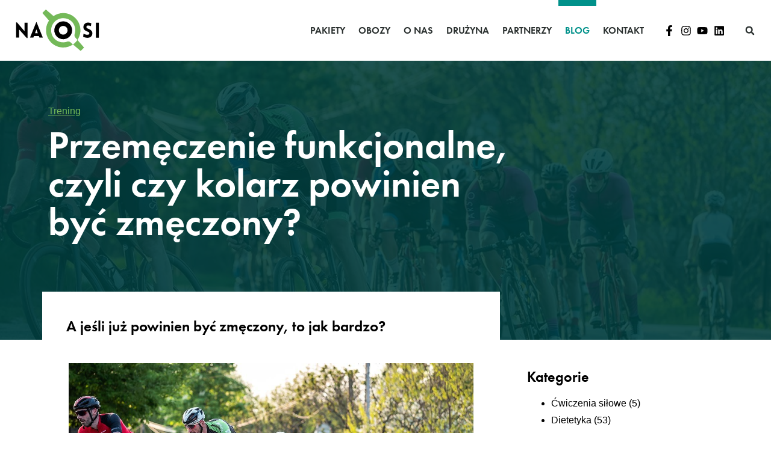

--- FILE ---
content_type: text/html; charset=UTF-8
request_url: https://na-osi.pl/blog/przemeczenie-funkcjonalne-czyli-czy-kolarz-powinien-byc-zmeczony/
body_size: 37253
content:
<!doctype html><html lang="pl-PL"><head><script data-no-optimize="1">var litespeed_docref=sessionStorage.getItem("litespeed_docref");litespeed_docref&&(Object.defineProperty(document,"referrer",{get:function(){return litespeed_docref}}),sessionStorage.removeItem("litespeed_docref"));</script> <meta charset="UTF-8"><meta name="viewport" content="width=device-width, initial-scale=1"><link rel="profile" href="https://gmpg.org/xfn/11"><meta name='robots' content='index, follow, max-image-preview:large, max-snippet:-1, max-video-preview:-1' /><title>Przemęczenie funkcjonalne, czyli czy kolarz powinien być zmęczony?</title><meta name="description" content="W treningu wyróżniamy dwa rodzaje przemęczenia. Aby następowała adaptacja przemęczenie funkcjonalne powinno być tym, na którym nam zależy." /><link rel="canonical" href="https://na-osi.pl/blog/przemeczenie-funkcjonalne-czyli-czy-kolarz-powinien-byc-zmeczony/" /><meta property="og:locale" content="pl_PL" /><meta property="og:type" content="article" /><meta property="og:title" content="Przemęczenie funkcjonalne, czyli czy kolarz powinien być zmęczony?" /><meta property="og:description" content="W treningu wyróżniamy dwa rodzaje przemęczenia. Aby następowała adaptacja przemęczenie funkcjonalne powinno być tym, na którym nam zależy." /><meta property="og:url" content="https://na-osi.pl/blog/przemeczenie-funkcjonalne-czyli-czy-kolarz-powinien-byc-zmeczony/" /><meta property="og:site_name" content="Na Osi" /><meta property="article:publisher" content="https://www.facebook.com/KolarskaPrzestrzen" /><meta property="article:published_time" content="2022-06-23T17:17:45+00:00" /><meta property="article:modified_time" content="2023-02-15T11:47:11+00:00" /><meta property="og:image" content="https://na-osi.pl/wp-content/uploads/2022/06/Przemeczenie-w-klarstwie-na-strone.jpg" /><meta property="og:image:width" content="1200" /><meta property="og:image:height" content="630" /><meta property="og:image:type" content="image/jpeg" /><meta name="author" content="Maciej Puź" /><meta name="twitter:card" content="summary_large_image" /><meta name="twitter:label1" content="Napisane przez" /><meta name="twitter:data1" content="Maciej Puź" /><meta name="twitter:label2" content="Szacowany czas czytania" /><meta name="twitter:data2" content="4 minuty" /> <script type="application/ld+json" class="yoast-schema-graph">{"@context":"https://schema.org","@graph":[{"@type":"Article","@id":"https://na-osi.pl/blog/przemeczenie-funkcjonalne-czyli-czy-kolarz-powinien-byc-zmeczony/#article","isPartOf":{"@id":"https://na-osi.pl/blog/przemeczenie-funkcjonalne-czyli-czy-kolarz-powinien-byc-zmeczony/"},"author":{"name":"Maciej Puź","@id":"https://na-osi.pl/#/schema/person/ead275f8354c948c60142a53f21c6e8c"},"headline":"Przemęczenie funkcjonalne, czyli czy kolarz powinien być zmęczony?","datePublished":"2022-06-23T17:17:45+00:00","dateModified":"2023-02-15T11:47:11+00:00","mainEntityOfPage":{"@id":"https://na-osi.pl/blog/przemeczenie-funkcjonalne-czyli-czy-kolarz-powinien-byc-zmeczony/"},"wordCount":676,"commentCount":0,"publisher":{"@id":"https://na-osi.pl/#organization"},"image":{"@id":"https://na-osi.pl/blog/przemeczenie-funkcjonalne-czyli-czy-kolarz-powinien-byc-zmeczony/#primaryimage"},"thumbnailUrl":"https://na-osi.pl/wp-content/uploads/2022/06/Przemeczenie-w-klarstwie-na-strone-poste.jpg","keywords":["porady","Przemęczenie funkcjonalne","trening"],"articleSection":["Trening"],"inLanguage":"pl-PL","potentialAction":[{"@type":"CommentAction","name":"Comment","target":["https://na-osi.pl/blog/przemeczenie-funkcjonalne-czyli-czy-kolarz-powinien-byc-zmeczony/#respond"]}]},{"@type":"WebPage","@id":"https://na-osi.pl/blog/przemeczenie-funkcjonalne-czyli-czy-kolarz-powinien-byc-zmeczony/","url":"https://na-osi.pl/blog/przemeczenie-funkcjonalne-czyli-czy-kolarz-powinien-byc-zmeczony/","name":"Przemęczenie funkcjonalne, czyli czy kolarz powinien być zmęczony?","isPartOf":{"@id":"https://na-osi.pl/#website"},"primaryImageOfPage":{"@id":"https://na-osi.pl/blog/przemeczenie-funkcjonalne-czyli-czy-kolarz-powinien-byc-zmeczony/#primaryimage"},"image":{"@id":"https://na-osi.pl/blog/przemeczenie-funkcjonalne-czyli-czy-kolarz-powinien-byc-zmeczony/#primaryimage"},"thumbnailUrl":"https://na-osi.pl/wp-content/uploads/2022/06/Przemeczenie-w-klarstwie-na-strone-poste.jpg","datePublished":"2022-06-23T17:17:45+00:00","dateModified":"2023-02-15T11:47:11+00:00","description":"W treningu wyróżniamy dwa rodzaje przemęczenia. Aby następowała adaptacja przemęczenie funkcjonalne powinno być tym, na którym nam zależy.","breadcrumb":{"@id":"https://na-osi.pl/blog/przemeczenie-funkcjonalne-czyli-czy-kolarz-powinien-byc-zmeczony/#breadcrumb"},"inLanguage":"pl-PL","potentialAction":[{"@type":"ReadAction","target":["https://na-osi.pl/blog/przemeczenie-funkcjonalne-czyli-czy-kolarz-powinien-byc-zmeczony/"]}]},{"@type":"ImageObject","inLanguage":"pl-PL","@id":"https://na-osi.pl/blog/przemeczenie-funkcjonalne-czyli-czy-kolarz-powinien-byc-zmeczony/#primaryimage","url":"https://na-osi.pl/wp-content/uploads/2022/06/Przemeczenie-w-klarstwie-na-strone-poste.jpg","contentUrl":"https://na-osi.pl/wp-content/uploads/2022/06/Przemeczenie-w-klarstwie-na-strone-poste.jpg","width":1200,"height":630,"caption":"Na osi Kolarska przestrzeń"},{"@type":"BreadcrumbList","@id":"https://na-osi.pl/blog/przemeczenie-funkcjonalne-czyli-czy-kolarz-powinien-byc-zmeczony/#breadcrumb","itemListElement":[{"@type":"ListItem","position":1,"name":"Strona główna","item":"https://na-osi.pl/"},{"@type":"ListItem","position":2,"name":"Przemęczenie funkcjonalne, czyli czy kolarz powinien być zmęczony?"}]},{"@type":"WebSite","@id":"https://na-osi.pl/#website","url":"https://na-osi.pl/","name":"Na Osi","description":"Kolarska Przestrzeń","publisher":{"@id":"https://na-osi.pl/#organization"},"potentialAction":[{"@type":"SearchAction","target":{"@type":"EntryPoint","urlTemplate":"https://na-osi.pl/?s={search_term_string}"},"query-input":{"@type":"PropertyValueSpecification","valueRequired":true,"valueName":"search_term_string"}}],"inLanguage":"pl-PL"},{"@type":"Organization","@id":"https://na-osi.pl/#organization","name":"Na Osi","url":"https://na-osi.pl/","logo":{"@type":"ImageObject","inLanguage":"pl-PL","@id":"https://na-osi.pl/#/schema/logo/image/","url":"https://na-osi.pl/wp-content/uploads/2020/06/naosi-logo.svg","contentUrl":"https://na-osi.pl/wp-content/uploads/2020/06/naosi-logo.svg","width":62,"height":34,"caption":"Na Osi"},"image":{"@id":"https://na-osi.pl/#/schema/logo/image/"},"sameAs":["https://www.facebook.com/KolarskaPrzestrzen","https://www.instagram.com/na_osi_kolarska_przestrzen/","https://www.youtube.com/channel/UCfRomApcjTgpd0BImD9DpYQ"]},{"@type":"Person","@id":"https://na-osi.pl/#/schema/person/ead275f8354c948c60142a53f21c6e8c","name":"Maciej Puź","image":{"@type":"ImageObject","inLanguage":"pl-PL","@id":"https://na-osi.pl/#/schema/person/image/","url":"https://na-osi.pl/wp-content/litespeed/avatar/424c6085dba1d23fa2c5c04048f9319c.jpg?ver=1768998192","contentUrl":"https://na-osi.pl/wp-content/litespeed/avatar/424c6085dba1d23fa2c5c04048f9319c.jpg?ver=1768998192","caption":"Maciej Puź"},"url":"https://na-osi.pl/blog/author/maciek/"}]}</script> <link rel='dns-prefetch' href='//developers.google.com' /><link rel="alternate" type="application/rss+xml" title="Na Osi &raquo; Kanał z wpisami" href="https://na-osi.pl/feed/" /><link rel="alternate" type="application/rss+xml" title="Na Osi &raquo; Kanał z komentarzami" href="https://na-osi.pl/comments/feed/" /><link rel="alternate" type="application/rss+xml" title="Na Osi &raquo; Przemęczenie funkcjonalne, czyli czy kolarz powinien być zmęczony? Kanał z komentarzami" href="https://na-osi.pl/blog/przemeczenie-funkcjonalne-czyli-czy-kolarz-powinien-byc-zmeczony/feed/" /><link rel="alternate" title="oEmbed (JSON)" type="application/json+oembed" href="https://na-osi.pl/wp-json/oembed/1.0/embed?url=https%3A%2F%2Fna-osi.pl%2Fblog%2Fprzemeczenie-funkcjonalne-czyli-czy-kolarz-powinien-byc-zmeczony%2F" /><link rel="alternate" title="oEmbed (XML)" type="text/xml+oembed" href="https://na-osi.pl/wp-json/oembed/1.0/embed?url=https%3A%2F%2Fna-osi.pl%2Fblog%2Fprzemeczenie-funkcjonalne-czyli-czy-kolarz-powinien-byc-zmeczony%2F&#038;format=xml" /><link data-asynced="1" as="style" onload="this.onload=null;this.rel='stylesheet'"  rel="preload" type="text/css" href="https://use.typekit.net/zkj8ixl.css"><style id='wp-img-auto-sizes-contain-inline-css'>img:is([sizes=auto i],[sizes^="auto," i]){contain-intrinsic-size:3000px 1500px}
/*# sourceURL=wp-img-auto-sizes-contain-inline-css */</style><style id="litespeed-ccss">ul{box-sizing:border-box}:root{--wp--preset--font-size--normal:16px;--wp--preset--font-size--huge:42px}.screen-reader-text{border:0;clip:rect(1px,1px,1px,1px);-webkit-clip-path:inset(50%);clip-path:inset(50%);height:1px;margin:-1px;overflow:hidden;padding:0;position:absolute;width:1px;word-wrap:normal!important}body{--wp--preset--color--black:#000;--wp--preset--color--cyan-bluish-gray:#abb8c3;--wp--preset--color--white:#fff;--wp--preset--color--pale-pink:#f78da7;--wp--preset--color--vivid-red:#cf2e2e;--wp--preset--color--luminous-vivid-orange:#ff6900;--wp--preset--color--luminous-vivid-amber:#fcb900;--wp--preset--color--light-green-cyan:#7bdcb5;--wp--preset--color--vivid-green-cyan:#00d084;--wp--preset--color--pale-cyan-blue:#8ed1fc;--wp--preset--color--vivid-cyan-blue:#0693e3;--wp--preset--color--vivid-purple:#9b51e0;--wp--preset--gradient--vivid-cyan-blue-to-vivid-purple:linear-gradient(135deg,rgba(6,147,227,1) 0%,#9b51e0 100%);--wp--preset--gradient--light-green-cyan-to-vivid-green-cyan:linear-gradient(135deg,#7adcb4 0%,#00d082 100%);--wp--preset--gradient--luminous-vivid-amber-to-luminous-vivid-orange:linear-gradient(135deg,rgba(252,185,0,1) 0%,rgba(255,105,0,1) 100%);--wp--preset--gradient--luminous-vivid-orange-to-vivid-red:linear-gradient(135deg,rgba(255,105,0,1) 0%,#cf2e2e 100%);--wp--preset--gradient--very-light-gray-to-cyan-bluish-gray:linear-gradient(135deg,#eee 0%,#a9b8c3 100%);--wp--preset--gradient--cool-to-warm-spectrum:linear-gradient(135deg,#4aeadc 0%,#9778d1 20%,#cf2aba 40%,#ee2c82 60%,#fb6962 80%,#fef84c 100%);--wp--preset--gradient--blush-light-purple:linear-gradient(135deg,#ffceec 0%,#9896f0 100%);--wp--preset--gradient--blush-bordeaux:linear-gradient(135deg,#fecda5 0%,#fe2d2d 50%,#6b003e 100%);--wp--preset--gradient--luminous-dusk:linear-gradient(135deg,#ffcb70 0%,#c751c0 50%,#4158d0 100%);--wp--preset--gradient--pale-ocean:linear-gradient(135deg,#fff5cb 0%,#b6e3d4 50%,#33a7b5 100%);--wp--preset--gradient--electric-grass:linear-gradient(135deg,#caf880 0%,#71ce7e 100%);--wp--preset--gradient--midnight:linear-gradient(135deg,#020381 0%,#2874fc 100%);--wp--preset--font-size--small:13px;--wp--preset--font-size--medium:20px;--wp--preset--font-size--large:36px;--wp--preset--font-size--x-large:42px;--wp--preset--spacing--20:.44rem;--wp--preset--spacing--30:.67rem;--wp--preset--spacing--40:1rem;--wp--preset--spacing--50:1.5rem;--wp--preset--spacing--60:2.25rem;--wp--preset--spacing--70:3.38rem;--wp--preset--spacing--80:5.06rem;--wp--preset--shadow--natural:6px 6px 9px rgba(0,0,0,.2);--wp--preset--shadow--deep:12px 12px 50px rgba(0,0,0,.4);--wp--preset--shadow--sharp:6px 6px 0px rgba(0,0,0,.2);--wp--preset--shadow--outlined:6px 6px 0px -3px rgba(255,255,255,1),6px 6px rgba(0,0,0,1);--wp--preset--shadow--crisp:6px 6px 0px rgba(0,0,0,1)}:root{--map-dialog-top:0px}:focus{outline:0}html{line-height:1.15;-webkit-text-size-adjust:100%}*,:after,:before{box-sizing:border-box}body{margin:0;font-family:-apple-system,BlinkMacSystemFont,Segoe UI,Roboto,Helvetica Neue,Arial,Noto Sans,sans-serif,Apple Color Emoji,Segoe UI Emoji,Segoe UI Symbol,Noto Color Emoji;font-size:1rem;font-weight:400;line-height:1.5;color:#333;background-color:#fff;-webkit-font-smoothing:antialiased;-moz-osx-font-smoothing:grayscale}h1,h2,h5{margin-block-start:.5rem;margin-block-end:1rem;font-family:inherit;font-weight:500;line-height:1.2;color:inherit}h1{font-size:2.5rem}h2{font-size:2rem}h5{font-size:1.25rem}p{margin-block-start:0;margin-block-end:.9rem}a{background-color:transparent;text-decoration:none;color:#c36}strong{font-weight:bolder}img{border-style:none;height:auto;max-width:100%}label{display:inline-block;line-height:1;vertical-align:middle}button,input{font-family:inherit;font-size:1rem;line-height:1.5;margin:0}input[type=email],input[type=search],input[type=text]{width:100%;border:1px solid #666;border-radius:3px;padding:.5rem 1rem}button,input{overflow:visible}button{text-transform:none}[type=submit],button{width:auto;-webkit-appearance:button}[type=submit]::-moz-focus-inner,button::-moz-focus-inner{border-style:none;padding:0}[type=submit]:-moz-focusring,button:-moz-focusring{outline:1px dotted ButtonText}[type=submit],button{display:inline-block;font-weight:400;color:#c36;text-align:center;white-space:nowrap;background-color:transparent;border:1px solid #c36;padding:.5rem 1rem;font-size:1rem;border-radius:3px}[type=checkbox]{box-sizing:border-box;padding:0}[type=search]{-webkit-appearance:textfield;outline-offset:-2px}[type=search]::-webkit-search-decoration{-webkit-appearance:none}::-webkit-file-upload-button{-webkit-appearance:button;font:inherit}li,ul{margin-block-start:0;margin-block-end:0;border:0;outline:0;font-size:100%;vertical-align:baseline;background:0 0}.comments-area a{text-decoration:underline}.screen-reader-text{clip:rect(1px,1px,1px,1px);height:1px;overflow:hidden;position:absolute!important;width:1px;word-wrap:normal!important}.site-navigation{grid-area:nav-menu;display:flex;align-items:center;flex-grow:1}.dialog-close-button{position:absolute;margin-block-start:15px;right:15px;color:var(--e-a-color-txt);font-size:15px;line-height:1}.elementor-screen-only,.screen-reader-text{position:absolute;top:-10000em;width:1px;height:1px;margin:-1px;padding:0;overflow:hidden;clip:rect(0,0,0,0);border:0}.elementor *,.elementor :after,.elementor :before{box-sizing:border-box}.elementor a{box-shadow:none;text-decoration:none}.elementor img{height:auto;max-width:100%;border:none;border-radius:0;box-shadow:none}.elementor .elementor-background-overlay{height:100%;width:100%;top:0;left:0;position:absolute}.elementor-widget-wrap .elementor-element.elementor-widget__width-auto{max-width:100%}@media (max-width:1024px){.elementor-widget-wrap .elementor-element.elementor-widget-tablet__width-auto{max-width:100%}}@media (max-width:767px){.elementor-widget-wrap .elementor-element.elementor-widget-mobile__width-auto{max-width:100%}}.elementor-element{--flex-direction:initial;--flex-wrap:initial;--justify-content:initial;--align-items:initial;--align-content:initial;--gap:initial;--flex-basis:initial;--flex-grow:initial;--flex-shrink:initial;--order:initial;--align-self:initial;flex-basis:var(--flex-basis);flex-grow:var(--flex-grow);flex-shrink:var(--flex-shrink);order:var(--order);align-self:var(--align-self)}.elementor-align-center{text-align:center}@media (max-width:1024px){.elementor-tablet-align-center{text-align:center}}@media (max-width:767px){.elementor-mobile-align-center{text-align:center}}:root{--page-title-display:block}.elementor-page-title{display:var(--page-title-display)}.elementor-section{position:relative}.elementor-section .elementor-container{display:flex;margin-right:auto;margin-left:auto;position:relative}@media (max-width:1024px){.elementor-section .elementor-container{flex-wrap:wrap}}.elementor-section.elementor-section-boxed>.elementor-container{max-width:1140px}.elementor-section.elementor-section-stretched{position:relative;width:100%}.elementor-widget-wrap{position:relative;width:100%;flex-wrap:wrap;align-content:flex-start}.elementor:not(.elementor-bc-flex-widget) .elementor-widget-wrap{display:flex}.elementor-widget-wrap>.elementor-element{width:100%}.elementor-widget{position:relative}.elementor-widget:not(:last-child){margin-bottom:20px}.elementor-widget:not(:last-child).elementor-widget__width-auto{margin-bottom:0}.elementor-column{position:relative;min-height:1px;display:flex}.elementor-column-gap-default>.elementor-column>.elementor-element-populated{padding:10px}@media (min-width:768px){.elementor-column.elementor-col-33{width:33.333%}.elementor-column.elementor-col-50{width:50%}.elementor-column.elementor-col-66{width:66.666%}.elementor-column.elementor-col-100{width:100%}}@media (min-width:768px) and (max-width:1024px){.elementor-reverse-tablet>.elementor-container>:first-child{order:10}.elementor-reverse-tablet>.elementor-container>:nth-child(2){order:9}}@media (min-width:-1) and (max-width:1024px){.elementor-reverse-tablet>.elementor-container>:first-child{order:10}.elementor-reverse-tablet>.elementor-container>:nth-child(2){order:9}}@media (min-width:768px) and (max-width:-1){.elementor-reverse-tablet>.elementor-container>:first-child,.elementor-reverse-tablet>.elementor-container>:nth-child(2){order:0}}@media (max-width:767px){.elementor-reverse-mobile>.elementor-container>:first-child{order:10}.elementor-reverse-mobile>.elementor-container>:nth-child(2){order:9}.elementor-column{width:100%}}ul.elementor-icon-list-items.elementor-inline-items{display:flex;flex-wrap:wrap}ul.elementor-icon-list-items.elementor-inline-items .elementor-inline-item{word-break:break-word}.elementor-form-fields-wrapper{display:flex;flex-wrap:wrap}.elementor-field-group{flex-wrap:wrap;align-items:center}.elementor-field-group.elementor-field-type-submit{align-items:flex-end}.elementor-field-group .elementor-field-textual{width:100%;max-width:100%;border:1px solid #69727d;background-color:transparent;color:#1f2124;vertical-align:middle;flex-grow:1}.elementor-field-group .elementor-field-textual::-moz-placeholder{color:inherit;font-family:inherit;opacity:.6}.elementor-field-subgroup{display:flex;flex-wrap:wrap}.elementor-field-subgroup .elementor-field-option label{display:inline-block}.elementor-field-subgroup:not(.elementor-subgroup-inline) .elementor-field-option{flex-basis:100%}.elementor-field-type-acceptance .elementor-field-subgroup .elementor-field-option input,.elementor-field-type-acceptance .elementor-field-subgroup .elementor-field-option label{display:inline}.elementor-field-textual{line-height:1.4;font-size:15px;min-height:40px;padding:5px 14px;border-radius:3px}.elementor-field-textual.elementor-size-md{font-size:16px;min-height:47px;padding:6px 16px;border-radius:4px}.elementor-button-align-end .e-form__buttons,.elementor-button-align-end .elementor-field-type-submit{justify-content:flex-end}.elementor-button-align-end .elementor-field-type-submit:not(.e-form__buttons__wrapper) .elementor-button{flex-basis:auto}@media screen and (max-width:767px){.elementor-mobile-button-align-start .e-form__buttons,.elementor-mobile-button-align-start .elementor-field-type-submit{justify-content:flex-start}.elementor-mobile-button-align-start .elementor-field-type-submit:not(.e-form__buttons__wrapper) .elementor-button{flex-basis:auto}}.elementor-form .elementor-button{padding-top:0;padding-bottom:0;border:none}.elementor-form .elementor-button>span{display:flex;justify-content:center}.elementor-form .elementor-button.elementor-size-sm{min-height:40px}.elementor-button{display:inline-block;line-height:1;background-color:#69727d;font-size:15px;padding:12px 24px;border-radius:3px;color:#fff;fill:#fff;text-align:center}.elementor-button:visited{color:#fff}.elementor-button-icon{flex-grow:0;order:5}.elementor-button-text{flex-grow:1;order:10;display:inline-block}.elementor-button span{text-decoration:inherit}.elementor-element{--swiper-theme-color:#000;--swiper-navigation-size:44px;--swiper-pagination-bullet-size:6px;--swiper-pagination-bullet-horizontal-gap:6px}.elementor .elementor-element ul.elementor-icon-list-items{padding:0}.elementor-439 .elementor-element.elementor-element-6e4d434c:not(.elementor-motion-effects-element-type-background){background-image:url("https://na-osi.pl/wp-content/uploads/2021/04/nogi-kolarza-zdjecie-tytulowe.jpg")}:root{--swiper-theme-color:#007aff}:root{--swiper-navigation-size:44px}.elementor-kit-10{--e-global-color-primary:#74b959;--e-global-color-secondary:#004643;--e-global-color-text:#000;--e-global-color-accent:#74b959;--e-global-color-149f3d2e:#6ec1e4;--e-global-color-5d1ab9e7:#54595f;--e-global-color-54ddf88:#74b959;--e-global-color-c94f18c:#4054b2;--e-global-color-9b2e48b:#23a455;--e-global-color-4c847a97:#000;--e-global-color-72c1df42:#fff;--e-global-color-2430f28f:#74b959;--e-global-color-4e646bc:#003e3e;--e-global-color-2547a108:#ffb700;--e-global-color-5f5e28b:#e9e8e8;--e-global-color-8089101:#FFFFFF78;--e-global-color-e4bcdf4:#dadada;--e-global-typography-primary-font-family:"futura-pt";--e-global-typography-primary-font-size:72px;--e-global-typography-primary-line-height:1em;--e-global-typography-secondary-font-family:"futura-pt";--e-global-typography-text-font-family:"Montserrat";--e-global-typography-text-font-size:16px;--e-global-typography-text-font-weight:400;--e-global-typography-text-line-height:1.6em;--e-global-typography-accent-font-family:"futura-pt";--e-global-typography-accent-font-size:16px;--e-global-typography-f7a6994-font-family:"futura-pt";--e-global-typography-f7a6994-font-size:56px;--e-global-typography-f7a6994-line-height:23px;--e-global-typography-5ee1668-font-family:"futura-pt";--e-global-typography-5ee1668-font-size:48px;--e-global-typography-5ee1668-line-height:56px;--e-global-typography-1976718-font-family:"futura-pt";--e-global-typography-1976718-font-size:64px;--e-global-typography-6c27e96-font-family:"futura-pt";--e-global-typography-6c27e96-font-size:18px;--e-global-typography-6c27e96-text-transform:uppercase;--e-global-typography-6c27e96-line-height:20px;--e-global-typography-c5e25e2-font-family:"futura-pt";--e-global-typography-c5e25e2-font-size:18px;--e-global-typography-73a1c91-font-family:"futura-pt";--e-global-typography-73a1c91-font-size:28px;--e-global-typography-73a1c91-text-decoration:underline;--e-global-typography-73a1c91-line-height:32px;--e-global-typography-5b0744b-font-family:"futura-pt";--e-global-typography-5b0744b-font-size:24px;--e-global-typography-cc9cf1e-font-family:"futura-pt";--e-global-typography-cc9cf1e-font-size:16px;--e-global-typography-cc9cf1e-text-transform:uppercase;--e-global-typography-cc9cf1e-text-decoration:none;--e-global-typography-7ec86a5-font-family:"futura-pt";--e-global-typography-7ec86a5-font-size:16px;--e-global-typography-7ec86a5-text-decoration:none;--e-global-typography-179e0f7-font-family:"futura-pt";--e-global-typography-179e0f7-font-size:36px;--e-global-typography-179e0f7-line-height:42px;--e-global-typography-07f4df5-font-family:"futura-pt";--e-global-typography-07f4df5-font-size:64px;--e-global-typography-07f4df5-line-height:1em;color:var(--e-global-color-text);font-family:"Arial",Sans-serif;font-size:16px;font-weight:400;line-height:28px}body{overflow-x:inherit!important}.elementor a,.elementor a:link{text-decoration:inherit!important}.elementor-kit-10 a{color:var(--e-global-color-text)}.elementor-kit-10 h1{color:var(--e-global-color-text);font-family:"futura-pt",Sans-serif;font-size:64px;line-height:1em}.elementor-kit-10 h2{color:var(--e-global-color-text);font-family:"futura-pt",Sans-serif;font-size:42px;line-height:1.2em}.elementor-kit-10 h5{color:var(--e-global-color-text);font-family:"futura-pt",Sans-serif;font-size:26px;line-height:1.2em}.elementor-kit-10 button,.elementor-kit-10 .elementor-button{font-family:var(--e-global-typography-c5e25e2-font-family),Sans-serif;font-size:var(--e-global-typography-c5e25e2-font-size);line-height:var(--e-global-typography-c5e25e2-line-height);letter-spacing:var(--e-global-typography-c5e25e2-letter-spacing);word-spacing:var(--e-global-typography-c5e25e2-word-spacing);color:var(--e-global-color-primary);background-color:var(--e-global-color-text);box-shadow:0px 23px 34px -9px rgba(0,0,0,.33);border-radius:100px;padding:15px 30px}.elementor-kit-10 label{color:var(--e-global-color-5d1ab9e7);font-family:var(--e-global-typography-text-font-family),Sans-serif;font-size:var(--e-global-typography-text-font-size);font-weight:var(--e-global-typography-text-font-weight);line-height:var(--e-global-typography-text-line-height)}.elementor-kit-10 input:not([type=button]):not([type=submit]),.elementor-kit-10 .elementor-field-textual{color:var(--e-global-color-text);background-color:var(--e-global-color-72c1df42)}.elementor-section.elementor-section-boxed>.elementor-container{max-width:1140px}.elementor-widget:not(:last-child){margin-block-end:20px}.elementor-element{--widgets-spacing:20px 20px}@media (max-width:1024px){.elementor-kit-10 button,.elementor-kit-10 .elementor-button{font-size:var(--e-global-typography-c5e25e2-font-size);line-height:var(--e-global-typography-c5e25e2-line-height);letter-spacing:var(--e-global-typography-c5e25e2-letter-spacing);word-spacing:var(--e-global-typography-c5e25e2-word-spacing)}.elementor-kit-10 label{font-size:var(--e-global-typography-text-font-size);line-height:var(--e-global-typography-text-line-height)}.elementor-section.elementor-section-boxed>.elementor-container{max-width:1024px}}@media (max-width:767px){.elementor-kit-10{--e-global-typography-primary-font-size:36px;--e-global-typography-f7a6994-font-size:32px;--e-global-typography-5ee1668-font-size:28px;--e-global-typography-5ee1668-line-height:1.2em;--e-global-typography-1976718-font-size:0px;--e-global-typography-6c27e96-font-size:0px;--e-global-typography-07f4df5-font-size:36px}.elementor-kit-10 h1{font-size:36px}.elementor-kit-10 h2{font-size:32px}.elementor-kit-10 h5{font-size:36px}.elementor-kit-10 button,.elementor-kit-10 .elementor-button{font-size:var(--e-global-typography-c5e25e2-font-size);line-height:var(--e-global-typography-c5e25e2-line-height);letter-spacing:var(--e-global-typography-c5e25e2-letter-spacing);word-spacing:var(--e-global-typography-c5e25e2-word-spacing)}.elementor-kit-10 label{font-size:var(--e-global-typography-text-font-size);line-height:var(--e-global-typography-text-line-height)}.elementor-section.elementor-section-boxed>.elementor-container{max-width:767px}}.elementor-location-header:before{content:"";display:table;clear:both}[data-elementor-type=popup]:not(.elementor-edit-area){display:none}.ob-has-background-overlay>.elementor-widget-container{position:relative}.ob-has-background-overlay>.elementor-widget-container:before{content:"";position:absolute;top:0;left:0;width:100%;height:100%;z-index:-1}.ob-has-background-overlay>.elementor-widget-container:after{content:"";position:absolute;top:0;left:0;width:100%;height:100%;z-index:-1}.elementor-widget-image,.elementor-widget-image>div,.elementor-widget-image img{line-height:0}.elementor-234 .elementor-element.elementor-element-5ac66ef>.elementor-container>.elementor-column>.elementor-widget-wrap{align-content:center;align-items:center}.elementor-234 .elementor-element.elementor-element-5ac66ef:not(.elementor-motion-effects-element-type-background){background-color:#fff}.elementor-234 .elementor-element.elementor-element-5ac66ef{margin-top:0;margin-bottom:0;padding:0}.elementor-234 .elementor-element.elementor-element-da2bccd>.elementor-element-populated{margin:0;--e-column-margin-right:0px;--e-column-margin-left:0px;padding:0 20px}.elementor-234 .elementor-element.elementor-element-623db7c{text-align:left;width:auto;max-width:auto}.elementor-234 .elementor-element.elementor-element-623db7c img{width:151px}.elementor-234 .elementor-element.elementor-element-623db7c>.elementor-widget-container{margin:0;padding:0}.elementor-234 .elementor-element.elementor-element-c12225c .elementor-menu-toggle{margin-left:auto;background-color:rgba(0,0,0,0);border-width:0;border-radius:0}.elementor-234 .elementor-element.elementor-element-c12225c .elementor-nav-menu .elementor-item{font-family:var(--e-global-typography-cc9cf1e-font-family),Sans-serif;font-size:var(--e-global-typography-cc9cf1e-font-size);text-transform:var(--e-global-typography-cc9cf1e-text-transform);text-decoration:var(--e-global-typography-cc9cf1e-text-decoration);line-height:var(--e-global-typography-cc9cf1e-line-height);letter-spacing:var(--e-global-typography-cc9cf1e-letter-spacing);word-spacing:var(--e-global-typography-cc9cf1e-word-spacing)}.elementor-234 .elementor-element.elementor-element-c12225c .elementor-nav-menu--main .elementor-item{color:#2a302f;fill:#2a302f;padding-left:11px;padding-right:11px;padding-top:40px;padding-bottom:40px}.elementor-234 .elementor-element.elementor-element-c12225c .elementor-nav-menu--main:not(.e--pointer-framed) .elementor-item:before,.elementor-234 .elementor-element.elementor-element-c12225c .elementor-nav-menu--main:not(.e--pointer-framed) .elementor-item:after{background-color:var(--e-global-color-accent)}.elementor-234 .elementor-element.elementor-element-c12225c .e--pointer-overline .elementor-item:before{height:10px}.elementor-234 .elementor-element.elementor-element-c12225c{--e-nav-menu-horizontal-menu-item-margin:calc(0px/2);--nav-menu-icon-size:25px;width:auto;max-width:auto}.elementor-234 .elementor-element.elementor-element-c12225c .elementor-nav-menu--dropdown a,.elementor-234 .elementor-element.elementor-element-c12225c .elementor-menu-toggle{color:#000}.elementor-234 .elementor-element.elementor-element-c12225c .elementor-nav-menu--dropdown{background-color:#f2f2f2}.elementor-234 .elementor-element.elementor-element-c12225c .elementor-nav-menu--dropdown .elementor-item,.elementor-234 .elementor-element.elementor-element-c12225c .elementor-nav-menu--dropdown .elementor-sub-item{font-family:var(--e-global-typography-7ec86a5-font-family),Sans-serif;font-size:var(--e-global-typography-7ec86a5-font-size);text-decoration:var(--e-global-typography-7ec86a5-text-decoration);letter-spacing:var(--e-global-typography-7ec86a5-letter-spacing);word-spacing:var(--e-global-typography-7ec86a5-word-spacing)}.elementor-234 .elementor-element.elementor-element-c12225c div.elementor-menu-toggle{color:#000}.elementor-234 .elementor-element.elementor-element-c12225c div.elementor-menu-toggle svg{fill:#000}.elementor-234 .elementor-element.elementor-element-c12225c>.elementor-widget-container{margin:0;padding:0}.elementor-234 .elementor-element.elementor-element-c12225c.elementor-element{--flex-grow:1;--flex-shrink:0}.elementor-234 .elementor-element.elementor-element-4ffe45c .elementor-icon-list-items.elementor-inline-items .elementor-icon-list-item{margin-right:calc(0px/2);margin-left:calc(0px/2)}.elementor-234 .elementor-element.elementor-element-4ffe45c .elementor-icon-list-items.elementor-inline-items{margin-right:calc(0px/2);margin-left:calc(0px/2)}body:not(.rtl) .elementor-234 .elementor-element.elementor-element-4ffe45c .elementor-icon-list-items.elementor-inline-items .elementor-icon-list-item:after{right:calc(0px/2)}.elementor-234 .elementor-element.elementor-element-4ffe45c .elementor-icon-list-icon svg{fill:var(--e-global-color-text)}.elementor-234 .elementor-element.elementor-element-4ffe45c{--e-icon-list-icon-size:18px;--e-icon-list-icon-align:center;--e-icon-list-icon-margin:0 calc(var(--e-icon-list-icon-size,1em)*0.125);--icon-vertical-offset:0px;width:auto;max-width:auto}.elementor-234 .elementor-element.elementor-element-4ffe45c>.elementor-widget-container{margin:0 0 0 20px;padding:0}.elementor-234 .elementor-element.elementor-element-91fd760 .elementor-search-form{text-align:right}.elementor-234 .elementor-element.elementor-element-91fd760 .elementor-search-form__toggle{--e-search-form-toggle-size:30px;--e-search-form-toggle-color:#2a302f;--e-search-form-toggle-background-color:rgba(0,0,0,0);--e-search-form-toggle-icon-size:calc(50em/100)}.elementor-234 .elementor-element.elementor-element-91fd760.elementor-search-form--skin-full_screen .elementor-search-form__container{background-color:#004643DB}.elementor-234 .elementor-element.elementor-element-91fd760 input[type=search].elementor-search-form__input{font-family:var(--e-global-typography-c5e25e2-font-family),Sans-serif;font-size:var(--e-global-typography-c5e25e2-font-size);line-height:var(--e-global-typography-c5e25e2-line-height);letter-spacing:var(--e-global-typography-c5e25e2-letter-spacing);word-spacing:var(--e-global-typography-c5e25e2-word-spacing)}.elementor-234 .elementor-element.elementor-element-91fd760 .elementor-search-form__input,.elementor-234 .elementor-element.elementor-element-91fd760.elementor-search-form--skin-full_screen input[type=search].elementor-search-form__input{color:var(--e-global-color-text);fill:var(--e-global-color-text)}.elementor-234 .elementor-element.elementor-element-91fd760.elementor-search-form--skin-full_screen input[type=search].elementor-search-form__input{border-width:10px;border-radius:51px}.elementor-234 .elementor-element.elementor-element-91fd760>.elementor-widget-container{margin:0 0 0 20px;padding:0}.elementor-234 .elementor-element.elementor-element-91fd760{width:auto;max-width:auto}@media (max-width:1024px){.elementor-234 .elementor-element.elementor-element-5ac66ef{padding:30px 20px}.elementor-234 .elementor-element.elementor-element-da2bccd>.elementor-element-populated{margin:0;--e-column-margin-right:0px;--e-column-margin-left:0px;padding:0}.elementor-234 .elementor-element.elementor-element-623db7c img{width:433px;max-width:160px}.elementor-234 .elementor-element.elementor-element-623db7c>.elementor-widget-container{margin:0;padding:0}.elementor-234 .elementor-element.elementor-element-623db7c{width:auto;max-width:auto}.elementor-234 .elementor-element.elementor-element-623db7c.elementor-element{--flex-grow:1;--flex-shrink:0}.elementor-234 .elementor-element.elementor-element-c12225c .elementor-nav-menu .elementor-item{font-size:var(--e-global-typography-cc9cf1e-font-size);line-height:var(--e-global-typography-cc9cf1e-line-height);letter-spacing:var(--e-global-typography-cc9cf1e-letter-spacing);word-spacing:var(--e-global-typography-cc9cf1e-word-spacing)}.elementor-234 .elementor-element.elementor-element-c12225c .elementor-nav-menu--dropdown .elementor-item,.elementor-234 .elementor-element.elementor-element-c12225c .elementor-nav-menu--dropdown .elementor-sub-item{font-size:var(--e-global-typography-7ec86a5-font-size);letter-spacing:var(--e-global-typography-7ec86a5-letter-spacing);word-spacing:var(--e-global-typography-7ec86a5-word-spacing)}.elementor-234 .elementor-element.elementor-element-c12225c .elementor-nav-menu--main>.elementor-nav-menu>li>.elementor-nav-menu--dropdown,.elementor-234 .elementor-element.elementor-element-c12225c .elementor-nav-menu__container.elementor-nav-menu--dropdown{margin-top:45px!important}.elementor-234 .elementor-element.elementor-element-c12225c>.elementor-widget-container{margin:0 0 0 20px;padding:0}.elementor-234 .elementor-element.elementor-element-c12225c{width:auto;max-width:auto}.elementor-234 .elementor-element.elementor-element-c12225c.elementor-element{--order:99999;--flex-grow:0;--flex-shrink:0}.elementor-234 .elementor-element.elementor-element-4ffe45c .elementor-icon-list-items.elementor-inline-items .elementor-icon-list-item{margin-right:calc(2px/2);margin-left:calc(2px/2)}.elementor-234 .elementor-element.elementor-element-4ffe45c .elementor-icon-list-items.elementor-inline-items{margin-right:calc(-2px/2);margin-left:calc(-2px/2)}body:not(.rtl) .elementor-234 .elementor-element.elementor-element-4ffe45c .elementor-icon-list-items.elementor-inline-items .elementor-icon-list-item:after{right:calc(-2px/2)}.elementor-234 .elementor-element.elementor-element-4ffe45c>.elementor-widget-container{margin:0;padding:0}.elementor-234 .elementor-element.elementor-element-4ffe45c{width:auto;max-width:auto}.elementor-234 .elementor-element.elementor-element-91fd760 input[type=search].elementor-search-form__input{font-size:var(--e-global-typography-c5e25e2-font-size);line-height:var(--e-global-typography-c5e25e2-line-height);letter-spacing:var(--e-global-typography-c5e25e2-letter-spacing);word-spacing:var(--e-global-typography-c5e25e2-word-spacing)}.elementor-234 .elementor-element.elementor-element-91fd760>.elementor-widget-container{margin:0 0 0 25px;padding:0}.elementor-234 .elementor-element.elementor-element-91fd760{width:auto;max-width:auto}}@media (max-width:767px){.elementor-234 .elementor-element.elementor-element-5ac66ef{padding:20px}.elementor-234 .elementor-element.elementor-element-da2bccd.elementor-column>.elementor-widget-wrap{justify-content:flex-start}.elementor-234 .elementor-element.elementor-element-da2bccd>.elementor-element-populated{margin:0;--e-column-margin-right:0px;--e-column-margin-left:0px;padding:0}.elementor-234 .elementor-element.elementor-element-623db7c img{width:93px;max-width:207px}.elementor-234 .elementor-element.elementor-element-623db7c{width:auto;max-width:auto}.elementor-234 .elementor-element.elementor-element-623db7c.elementor-element{--flex-grow:0;--flex-shrink:0}.elementor-234 .elementor-element.elementor-element-c12225c .elementor-nav-menu .elementor-item{font-size:var(--e-global-typography-cc9cf1e-font-size);line-height:var(--e-global-typography-cc9cf1e-line-height);letter-spacing:var(--e-global-typography-cc9cf1e-letter-spacing);word-spacing:var(--e-global-typography-cc9cf1e-word-spacing)}.elementor-234 .elementor-element.elementor-element-c12225c .elementor-nav-menu--dropdown .elementor-item,.elementor-234 .elementor-element.elementor-element-c12225c .elementor-nav-menu--dropdown .elementor-sub-item{font-size:var(--e-global-typography-7ec86a5-font-size);letter-spacing:var(--e-global-typography-7ec86a5-letter-spacing);word-spacing:var(--e-global-typography-7ec86a5-word-spacing)}.elementor-234 .elementor-element.elementor-element-c12225c .elementor-nav-menu--main>.elementor-nav-menu>li>.elementor-nav-menu--dropdown,.elementor-234 .elementor-element.elementor-element-c12225c .elementor-nav-menu__container.elementor-nav-menu--dropdown{margin-top:35px!important}.elementor-234 .elementor-element.elementor-element-c12225c .elementor-menu-toggle{border-radius:0}.elementor-234 .elementor-element.elementor-element-c12225c>.elementor-widget-container{margin:0;padding:0}.elementor-234 .elementor-element.elementor-element-4ffe45c .elementor-icon-list-items.elementor-inline-items .elementor-icon-list-item{margin-right:calc(0px/2);margin-left:calc(0px/2)}.elementor-234 .elementor-element.elementor-element-4ffe45c .elementor-icon-list-items.elementor-inline-items{margin-right:calc(0px/2);margin-left:calc(0px/2)}body:not(.rtl) .elementor-234 .elementor-element.elementor-element-4ffe45c .elementor-icon-list-items.elementor-inline-items .elementor-icon-list-item:after{right:calc(0px/2)}.elementor-234 .elementor-element.elementor-element-4ffe45c{--e-icon-list-icon-size:19px;width:auto;max-width:auto}.elementor-234 .elementor-element.elementor-element-4ffe45c>.elementor-widget-container{margin:0;padding:0}.elementor-234 .elementor-element.elementor-element-4ffe45c.elementor-element{--flex-grow:1;--flex-shrink:0}.elementor-234 .elementor-element.elementor-element-91fd760 input[type=search].elementor-search-form__input{font-size:var(--e-global-typography-c5e25e2-font-size);line-height:var(--e-global-typography-c5e25e2-line-height);letter-spacing:var(--e-global-typography-c5e25e2-letter-spacing);word-spacing:var(--e-global-typography-c5e25e2-word-spacing)}.elementor-234 .elementor-element.elementor-element-91fd760>.elementor-widget-container{margin:0;padding:0}}@media (min-width:768px){.elementor-234 .elementor-element.elementor-element-da2bccd{width:100%}}@media (max-width:1024px) and (min-width:768px){.elementor-234 .elementor-element.elementor-element-da2bccd{width:100%}}.elementor-234 .elementor-element.elementor-element-c12225c{margin-bottom:0!important}.elementor-237 .elementor-element.elementor-element-e32c7ca .elementor-nav-menu .elementor-item{font-family:"Poppins",Sans-serif;font-size:14px;font-weight:400;text-decoration:underline;line-height:24px}.elementor-439 .elementor-element.elementor-element-6e4d434c:not(.elementor-motion-effects-element-type-background){background-color:#000;background-position:center center;background-repeat:no-repeat;background-size:cover}.elementor-439 .elementor-element.elementor-element-6e4d434c>.elementor-background-overlay{background-color:#003e3e;opacity:.89}.elementor-439 .elementor-element.elementor-element-6e4d434c{padding:60px 0 130px}.elementor-439 .elementor-element.elementor-element-263483b6>.elementor-element-populated{margin:0 30% 0 0;--e-column-margin-right:30%;--e-column-margin-left:0%}.elementor-439 .elementor-element.elementor-element-5e318b22 .elementor-icon-list-text,.elementor-439 .elementor-element.elementor-element-5e318b22 .elementor-icon-list-text a{color:var(--e-global-color-primary)}.elementor-439 .elementor-element.elementor-element-5e318b22 .elementor-icon-list-item{font-family:"Poppins",Sans-serif;font-size:16px;font-weight:400;text-decoration:underline;line-height:28px}.elementor-439 .elementor-element.elementor-element-f952682 .elementor-heading-title{color:#fff}.elementor-439 .elementor-element.elementor-element-f952682>.elementor-widget-container{margin:-10px 0 24px}.elementor-439 .elementor-element.elementor-element-20c72a42{margin-top:40px;margin-bottom:40px;z-index:1}.elementor-439 .elementor-element.elementor-element-6e2eb1d1:not(.elementor-motion-effects-element-type-background)>.elementor-widget-wrap{background-color:#fff}.elementor-439 .elementor-element.elementor-element-6e2eb1d1>.elementor-element-populated{margin:-120px 0 0;--e-column-margin-right:0px;--e-column-margin-left:0px;padding:40px}.elementor-439 .elementor-element.elementor-element-67f364cb .elementor-widget-container{color:#000;font-family:"futura-pt",Sans-serif;font-size:25px;font-weight:600;line-height:1.4em}.elementor-439 .elementor-element.elementor-element-67f364cb>.elementor-widget-container{margin:0 0 20px}.elementor-439 .elementor-element.elementor-element-49dfe238>.elementor-element-populated{padding:0 45px 40px}@media (max-width:1024px) and (min-width:768px){.elementor-439 .elementor-element.elementor-element-6e2eb1d1{width:100%}.elementor-439 .elementor-element.elementor-element-49dfe238{width:100%}}@media (max-width:1024px){.elementor-439 .elementor-element.elementor-element-6e4d434c{padding:60px 0}.elementor-439 .elementor-element.elementor-element-263483b6>.elementor-element-populated{margin:0;--e-column-margin-right:0px;--e-column-margin-left:0px;padding:0 80px}.elementor-439 .elementor-element.elementor-element-f952682{text-align:center}.elementor-439 .elementor-element.elementor-element-20c72a42{margin-top:0;margin-bottom:0}.elementor-439 .elementor-element.elementor-element-6e2eb1d1>.elementor-element-populated{margin:0;--e-column-margin-right:0px;--e-column-margin-left:0px}.elementor-439 .elementor-element.elementor-element-49dfe238>.elementor-element-populated{padding:40px}}@media (max-width:767px){.elementor-439 .elementor-element.elementor-element-6e4d434c{padding:0}.elementor-439 .elementor-element.elementor-element-263483b6>.elementor-element-populated{padding:40px}}.elementor-10732 .elementor-element.elementor-element-28fb154a:not(.elementor-motion-effects-element-type-background)>.elementor-widget-wrap{background-image:url("https://na-osi.pl/wp-content/uploads/2022/06/bg-partnerzy-2.jpg");background-position:top right;background-repeat:no-repeat;background-size:cover}.elementor-10732 .elementor-element.elementor-element-5cbd5393{--spacer-size:44px}.elementor-10732 .elementor-element.elementor-element-b000458>.elementor-widget-wrap>.elementor-widget:not(.elementor-widget__width-auto):not(.elementor-widget__width-initial):not(:last-child):not(.elementor-absolute){margin-bottom:30px}.elementor-10732 .elementor-element.elementor-element-b000458>.elementor-element-populated{border-style:solid;border-width:0;border-color:#5659c7;padding:10%}.elementor-10732 .elementor-element.elementor-element-a2ee08c .elementor-heading-title{color:#0f1319;font-family:"futura-pt",Sans-serif;font-size:62px}.elementor-10732 .elementor-element.elementor-element-a2ee08c .elementor-widget-container{text-indent:0px;mix-blend-mode:inherit}.elementor-10732 .elementor-element.elementor-element-765ccdaa{color:#0f1319;font-family:"Rubik",Sans-serif;font-size:15px;font-weight:300;font-style:normal;line-height:1.5em}.elementor-10732 .elementor-element.elementor-element-765ccdaa .elementor-widget-container{text-indent:0px;mix-blend-mode:inherit}.elementor-10732 .elementor-element.elementor-element-765ccdaa>.elementor-widget-container{margin:0;padding:0}.elementor-10732 .elementor-element.elementor-element-f2f91d2{color:#0f1319;font-family:"Rubik",Sans-serif;font-size:15px;font-weight:300;font-style:normal;line-height:1.5em}.elementor-10732 .elementor-element.elementor-element-f2f91d2 .elementor-widget-container{text-indent:0px;mix-blend-mode:inherit}.elementor-10732 .elementor-element.elementor-element-f2f91d2>.elementor-widget-container{margin:0;padding:0}.elementor-10732 .elementor-element.elementor-element-b188aaf .elementor-field-group{padding-right:calc(20px/2);padding-left:calc(20px/2);margin-bottom:10px}.elementor-10732 .elementor-element.elementor-element-b188aaf .elementor-form-fields-wrapper{margin-left:calc(-20px/2);margin-right:calc(-20px/2);margin-bottom:-10px}.elementor-10732 .elementor-element.elementor-element-b188aaf .elementor-field-group.recaptcha_v3-bottomleft{margin-bottom:0}.elementor-10732 .elementor-element.elementor-element-b188aaf .elementor-field-group>label,.elementor-10732 .elementor-element.elementor-element-b188aaf .elementor-field-subgroup label{color:var(--e-global-color-text)}.elementor-10732 .elementor-element.elementor-element-b188aaf .elementor-field-group>label{font-family:var(--e-global-typography-text-font-family),Sans-serif;font-size:var(--e-global-typography-text-font-size);font-weight:var(--e-global-typography-text-font-weight);line-height:var(--e-global-typography-text-line-height)}.elementor-10732 .elementor-element.elementor-element-b188aaf .elementor-field-group .elementor-field{color:var(--e-global-color-text)}.elementor-10732 .elementor-element.elementor-element-b188aaf .elementor-field-group .elementor-field,.elementor-10732 .elementor-element.elementor-element-b188aaf .elementor-field-subgroup label{font-family:var(--e-global-typography-text-font-family),Sans-serif;font-size:var(--e-global-typography-text-font-size);font-weight:var(--e-global-typography-text-font-weight);line-height:var(--e-global-typography-text-line-height)}.elementor-10732 .elementor-element.elementor-element-b188aaf .elementor-field-group:not(.elementor-field-type-upload) .elementor-field:not(.elementor-select-wrapper){background-color:#efefef;border-width:0;border-radius:5px}.elementor-10732 .elementor-element.elementor-element-b188aaf .elementor-button{font-family:var(--e-global-typography-c5e25e2-font-family),Sans-serif;font-size:var(--e-global-typography-c5e25e2-font-size);line-height:var(--e-global-typography-c5e25e2-line-height);letter-spacing:var(--e-global-typography-c5e25e2-letter-spacing);word-spacing:var(--e-global-typography-c5e25e2-word-spacing);border-radius:100px;padding:15px 30px}.elementor-10732 .elementor-element.elementor-element-b188aaf{--e-form-steps-indicators-spacing:20px;--e-form-steps-indicator-padding:30px;--e-form-steps-indicator-inactive-secondary-color:#fff;--e-form-steps-indicator-active-secondary-color:#fff;--e-form-steps-indicator-completed-secondary-color:#fff;--e-form-steps-divider-width:1px;--e-form-steps-divider-gap:10px}.elementor-10732 .elementor-element.elementor-element-b188aaf>.elementor-widget-container{margin:0;padding:0}@media (max-width:1024px) and (min-width:768px){.elementor-10732 .elementor-element.elementor-element-28fb154a{width:100%}.elementor-10732 .elementor-element.elementor-element-b000458{width:100%}}@media (max-width:1024px){.elementor-10732 .elementor-element.elementor-element-28fb154a:not(.elementor-motion-effects-element-type-background)>.elementor-widget-wrap{background-position:top left;background-repeat:no-repeat;background-size:cover}.elementor-10732 .elementor-element.elementor-element-5cbd5393{--spacer-size:350px}.elementor-10732 .elementor-element.elementor-element-b000458>.elementor-element-populated{padding:5%}.elementor-10732 .elementor-element.elementor-element-a2ee08c{text-align:center}.elementor-10732 .elementor-element.elementor-element-765ccdaa{text-align:center}.elementor-10732 .elementor-element.elementor-element-f2f91d2{text-align:center}.elementor-10732 .elementor-element.elementor-element-b188aaf .elementor-field-group>label{font-size:var(--e-global-typography-text-font-size);line-height:var(--e-global-typography-text-line-height)}.elementor-10732 .elementor-element.elementor-element-b188aaf .elementor-field-group .elementor-field,.elementor-10732 .elementor-element.elementor-element-b188aaf .elementor-field-subgroup label{font-size:var(--e-global-typography-text-font-size);line-height:var(--e-global-typography-text-line-height)}.elementor-10732 .elementor-element.elementor-element-b188aaf .elementor-button{font-size:var(--e-global-typography-c5e25e2-font-size);line-height:var(--e-global-typography-c5e25e2-line-height);letter-spacing:var(--e-global-typography-c5e25e2-letter-spacing);word-spacing:var(--e-global-typography-c5e25e2-word-spacing)}}@media (max-width:767px){.elementor-10732 .elementor-element.elementor-element-28fb154a:not(.elementor-motion-effects-element-type-background)>.elementor-widget-wrap{background-position:top center}.elementor-10732 .elementor-element.elementor-element-5cbd5393{--spacer-size:280px}.elementor-10732 .elementor-element.elementor-element-b000458>.elementor-element-populated{padding:10%}.elementor-10732 .elementor-element.elementor-element-a2ee08c{text-align:center}.elementor-10732 .elementor-element.elementor-element-a2ee08c .elementor-heading-title{font-size:32px}.elementor-10732 .elementor-element.elementor-element-b188aaf .elementor-field-group>label{font-size:var(--e-global-typography-text-font-size);line-height:var(--e-global-typography-text-line-height)}.elementor-10732 .elementor-element.elementor-element-b188aaf .elementor-field-group .elementor-field,.elementor-10732 .elementor-element.elementor-element-b188aaf .elementor-field-subgroup label{font-size:var(--e-global-typography-text-font-size);line-height:var(--e-global-typography-text-line-height)}.elementor-10732 .elementor-element.elementor-element-b188aaf .elementor-button{font-size:var(--e-global-typography-c5e25e2-font-size);line-height:var(--e-global-typography-c5e25e2-line-height);letter-spacing:var(--e-global-typography-c5e25e2-letter-spacing);word-spacing:var(--e-global-typography-c5e25e2-word-spacing)}.elementor-10732 .elementor-element.elementor-element-b188aaf>.elementor-widget-container{margin:0;padding:0}}h2,h5{font-family:var(--e-global-typography-primary-font-family),Sans-serif}p{text-aligh:justify}label a{text-decoration:underline!important;color:#74B959!important}h2 a{color:#000!important;text-decoration:underline!important}body.single-post li.menu-item-185 a{color:#00918A!important}body.single-post li.menu-item-185 a:before{background-color:#00918A!important;height:10px!important;opacity:1!important}.elementor-field-type-acceptance .elementor-field-subgroup label{font-size:13px!important;line-height:16px!important}.elementor-widget-wp-widget-categories h5{font-size:24px;line-height:28px}.elementor-widget-image{text-align:center}.elementor-widget-image a{display:inline-block}.elementor-widget-image a img[src$=".svg"]{width:48px}.elementor-widget-image img{vertical-align:middle;display:inline-block}.elementor-item:after,.elementor-item:before{display:block;position:absolute}.elementor-item:not(:hover):not(:focus):not(.elementor-item-active):not(.highlighted):after,.elementor-item:not(:hover):not(:focus):not(.elementor-item-active):not(.highlighted):before{opacity:0}.e--pointer-overline .elementor-item:after,.e--pointer-overline .elementor-item:before{height:3px;width:100%;left:0;background-color:#3f444b;z-index:2}.e--pointer-overline .elementor-item:before{content:"";top:0}.elementor-nav-menu--main .elementor-nav-menu a{padding:13px 20px}.elementor-nav-menu--main .elementor-nav-menu ul{position:absolute;width:12em;border-width:0;border-style:solid;padding:0}.elementor-nav-menu--layout-horizontal{display:flex}.elementor-nav-menu--layout-horizontal .elementor-nav-menu{display:flex;flex-wrap:wrap}.elementor-nav-menu--layout-horizontal .elementor-nav-menu a{white-space:nowrap;flex-grow:1}.elementor-nav-menu--layout-horizontal .elementor-nav-menu>li{display:flex}.elementor-nav-menu--layout-horizontal .elementor-nav-menu>li ul{top:100%!important}.elementor-nav-menu--layout-horizontal .elementor-nav-menu>li:not(:first-child)>a{margin-inline-start:var(--e-nav-menu-horizontal-menu-item-margin)}.elementor-nav-menu--layout-horizontal .elementor-nav-menu>li:not(:first-child)>ul{left:var(--e-nav-menu-horizontal-menu-item-margin)!important}.elementor-nav-menu--layout-horizontal .elementor-nav-menu>li:not(:last-child)>a{margin-inline-end:var(--e-nav-menu-horizontal-menu-item-margin)}.elementor-nav-menu--layout-horizontal .elementor-nav-menu>li:not(:last-child):after{content:var(--e-nav-menu-divider-content,none);height:var(--e-nav-menu-divider-height,35%);border-left:var(--e-nav-menu-divider-width,2px) var(--e-nav-menu-divider-style,solid) var(--e-nav-menu-divider-color,#000);border-bottom-color:var(--e-nav-menu-divider-color,#000);border-right-color:var(--e-nav-menu-divider-color,#000);border-top-color:var(--e-nav-menu-divider-color,#000);align-self:center}.elementor-nav-menu__align-end .elementor-nav-menu{margin-inline-start:auto;justify-content:flex-end}.elementor-widget-nav-menu .elementor-widget-container{display:flex;flex-direction:column}.elementor-nav-menu{position:relative;z-index:2}.elementor-nav-menu:after{content:" ";display:block;height:0;font:0/0 serif;clear:both;visibility:hidden;overflow:hidden}.elementor-nav-menu,.elementor-nav-menu li,.elementor-nav-menu ul{display:block;list-style:none;margin:0;padding:0;line-height:normal}.elementor-nav-menu ul{display:none}.elementor-nav-menu a,.elementor-nav-menu li{position:relative}.elementor-nav-menu li{border-width:0}.elementor-nav-menu a{display:flex;align-items:center}.elementor-nav-menu a{padding:10px 20px;line-height:20px}.elementor-menu-toggle{display:flex;align-items:center;justify-content:center;font-size:var(--nav-menu-icon-size,22px);padding:.25em;border:0 solid;border-radius:3px;background-color:rgba(0,0,0,.05);color:#33373d}.elementor-menu-toggle:not(.elementor-active) .elementor-menu-toggle__icon--close{display:none}.elementor-menu-toggle .e-font-icon-svg{fill:#33373d;height:1em;width:1em}.elementor-menu-toggle svg{width:1em;height:auto;fill:var(--nav-menu-icon-color,currentColor)}.elementor-nav-menu--dropdown{background-color:#fff;font-size:13px}.elementor-nav-menu--dropdown-none .elementor-nav-menu--dropdown{display:none}.elementor-nav-menu--dropdown.elementor-nav-menu__container{margin-top:10px;transform-origin:top;overflow-y:auto;overflow-x:hidden}.elementor-nav-menu--dropdown.elementor-nav-menu__container .elementor-sub-item{font-size:.85em}.elementor-nav-menu--dropdown a{color:#33373d}ul.elementor-nav-menu--dropdown a{text-shadow:none;border-inline-start:8px solid transparent}.elementor-nav-menu--toggle{--menu-height:100vh}.elementor-nav-menu--toggle .elementor-menu-toggle:not(.elementor-active)+.elementor-nav-menu__container{transform:scaleY(0);max-height:0;overflow:hidden}.elementor-nav-menu--stretch .elementor-nav-menu__container.elementor-nav-menu--dropdown{position:absolute;z-index:9997}@media (max-width:1024px){.elementor-nav-menu--dropdown-tablet .elementor-nav-menu--main{display:none}}@media (min-width:1025px){.elementor-nav-menu--dropdown-tablet .elementor-menu-toggle,.elementor-nav-menu--dropdown-tablet .elementor-nav-menu--dropdown{display:none}.elementor-nav-menu--dropdown-tablet nav.elementor-nav-menu--dropdown.elementor-nav-menu__container{overflow-y:hidden}}.elementor-widget.elementor-icon-list--layout-inline .elementor-widget-container{overflow:hidden}.elementor-widget .elementor-icon-list-items.elementor-inline-items{margin-right:-8px;margin-left:-8px}.elementor-widget .elementor-icon-list-items.elementor-inline-items .elementor-icon-list-item{margin-right:8px;margin-left:8px}.elementor-widget .elementor-icon-list-items.elementor-inline-items .elementor-icon-list-item:after{width:auto;left:auto;right:auto;position:relative;height:100%;border-top:0;border-bottom:0;border-right:0;border-left-width:1px;border-style:solid;right:-8px}.elementor-widget .elementor-icon-list-items{list-style-type:none;margin:0;padding:0}.elementor-widget .elementor-icon-list-item{margin:0;padding:0;position:relative}.elementor-widget .elementor-icon-list-item:after{position:absolute;bottom:0;width:100%}.elementor-widget .elementor-icon-list-item,.elementor-widget .elementor-icon-list-item a{display:flex;font-size:inherit;align-items:var(--icon-vertical-align,center)}.elementor-widget .elementor-icon-list-icon+.elementor-icon-list-text{align-self:center;padding-inline-start:5px}.elementor-widget .elementor-icon-list-icon{display:flex;position:relative;top:var(--icon-vertical-offset,initial)}.elementor-widget .elementor-icon-list-icon svg{width:var(--e-icon-list-icon-size,1em);height:var(--e-icon-list-icon-size,1em)}.elementor-widget.elementor-widget-icon-list .elementor-icon-list-icon{text-align:var(--e-icon-list-icon-align)}.elementor-widget.elementor-widget-icon-list .elementor-icon-list-icon svg{margin:var(--e-icon-list-icon-margin,0 calc(var(--e-icon-list-icon-size,1em)*.25) 0 0)}.elementor-widget.elementor-align-center .elementor-icon-list-item,.elementor-widget.elementor-align-center .elementor-icon-list-item a{justify-content:center}.elementor-widget.elementor-align-center .elementor-icon-list-item:after{margin:auto}.elementor-widget.elementor-align-center .elementor-inline-items{justify-content:center}.elementor-widget:not(.elementor-align-right) .elementor-icon-list-item:after{left:0}.elementor-widget:not(.elementor-align-left) .elementor-icon-list-item:after{right:0}@media (min-width:-1){.elementor-widget:not(.elementor-widescreen-align-right) .elementor-icon-list-item:after{left:0}.elementor-widget:not(.elementor-widescreen-align-left) .elementor-icon-list-item:after{right:0}}@media (max-width:-1){.elementor-widget:not(.elementor-laptop-align-right) .elementor-icon-list-item:after{left:0}.elementor-widget:not(.elementor-laptop-align-left) .elementor-icon-list-item:after{right:0}}@media (max-width:-1){.elementor-widget:not(.elementor-tablet_extra-align-right) .elementor-icon-list-item:after{left:0}.elementor-widget:not(.elementor-tablet_extra-align-left) .elementor-icon-list-item:after{right:0}}@media (max-width:1024px){.elementor-widget.elementor-tablet-align-center .elementor-icon-list-item,.elementor-widget.elementor-tablet-align-center .elementor-icon-list-item a{justify-content:center}.elementor-widget.elementor-tablet-align-center .elementor-icon-list-item:after{margin:auto}.elementor-widget.elementor-tablet-align-center .elementor-inline-items{justify-content:center}.elementor-widget:not(.elementor-tablet-align-right) .elementor-icon-list-item:after{left:0}.elementor-widget:not(.elementor-tablet-align-left) .elementor-icon-list-item:after{right:0}}@media (max-width:-1){.elementor-widget:not(.elementor-mobile_extra-align-right) .elementor-icon-list-item:after{left:0}.elementor-widget:not(.elementor-mobile_extra-align-left) .elementor-icon-list-item:after{right:0}}@media (max-width:767px){.elementor-widget.elementor-mobile-align-center .elementor-icon-list-item,.elementor-widget.elementor-mobile-align-center .elementor-icon-list-item a{justify-content:center}.elementor-widget.elementor-mobile-align-center .elementor-icon-list-item:after{margin:auto}.elementor-widget.elementor-mobile-align-center .elementor-inline-items{justify-content:center}.elementor-widget:not(.elementor-mobile-align-right) .elementor-icon-list-item:after{left:0}.elementor-widget:not(.elementor-mobile-align-left) .elementor-icon-list-item:after{right:0}}.elementor-search-form{display:block}.elementor-search-form .e-font-icon-svg-container{width:100%;height:100%;display:flex;align-items:center;justify-content:center}.elementor-search-form input[type=search]{margin:0;border:0;padding:0;display:inline-block;vertical-align:middle;white-space:normal;background:0 0;line-height:1;min-width:0;font-size:15px;-webkit-appearance:none;-moz-appearance:none}.elementor-search-form__container{display:flex;overflow:hidden;border:0 solid transparent;min-height:50px}.elementor-search-form__container:not(.elementor-search-form--full-screen){background:#f1f2f3}.elementor-search-form__input{flex-basis:100%;color:#3f444b}.elementor-search-form__input::-moz-placeholder{color:inherit;font-family:inherit;opacity:.6}.elementor-search-form--skin-full_screen .elementor-search-form input[type=search].elementor-search-form__input{font-size:50px;text-align:center;border:solid #fff;border-width:0 0 1px;line-height:1.5;color:#fff}.elementor-search-form--skin-full_screen .elementor-search-form__toggle{display:inline-block;vertical-align:middle;color:var(--e-search-form-toggle-color,#33373d);font-size:var(--e-search-form-toggle-size,33px)}.elementor-search-form--skin-full_screen .elementor-search-form__toggle .e-font-icon-svg-container{position:relative;display:block;width:var(--e-search-form-toggle-size,33px);height:var(--e-search-form-toggle-size,33px);background-color:var(--e-search-form-toggle-background-color,rgba(0,0,0,.05));border:var(--e-search-form-toggle-border-width,0) solid var(--e-search-form-toggle-color,#33373d);border-radius:var(--e-search-form-toggle-border-radius,3px)}.elementor-search-form--skin-full_screen .elementor-search-form__toggle .e-font-icon-svg-container:before,.elementor-search-form--skin-full_screen .elementor-search-form__toggle .e-font-icon-svg-container svg{position:absolute;left:50%;top:50%;transform:translate(-50%,-50%)}.elementor-search-form--skin-full_screen .elementor-search-form__toggle .e-font-icon-svg-container:before{font-size:var(--e-search-form-toggle-icon-size,.55em)}.elementor-search-form--skin-full_screen .elementor-search-form__toggle .e-font-icon-svg-container svg{fill:var(--e-search-form-toggle-color,#33373d);width:var(--e-search-form-toggle-icon-size,.55em);height:var(--e-search-form-toggle-icon-size,.55em)}.elementor-search-form--skin-full_screen .elementor-search-form__container{align-items:center;position:fixed;z-index:9998;top:0;left:0;right:0;bottom:0;height:100vh;padding:0 15%;background-color:rgba(0,0,0,.8)}.elementor-search-form--skin-full_screen .elementor-search-form__container:not(.elementor-search-form--full-screen){overflow:hidden;opacity:0;transform:scale(0)}.elementor-search-form--skin-full_screen .elementor-search-form__container:not(.elementor-search-form--full-screen) .dialog-lightbox-close-button{display:none}.elementor-post-info__terms-list{display:inline-block}.elementor-icon-list-items .elementor-icon-list-item .elementor-icon-list-text{display:inline-block}.elementor-icon-list-items .elementor-icon-list-item .elementor-icon-list-text a,.elementor-icon-list-items .elementor-icon-list-item .elementor-icon-list-text span{display:inline}.elementor-heading-title{padding:0;margin:0;line-height:1}.elementor-column .elementor-spacer-inner{height:var(--spacer-size)}.e-form__buttons{flex-wrap:wrap}.e-form__buttons{display:flex}.elementor-form .elementor-button>span{display:flex;justify-content:center;align-items:center}.elementor-form .elementor-button .elementor-button-text{white-space:normal;flex-grow:0}html,body{overflow-x:auto}</style><link rel="preload" data-asynced="1" data-optimized="2" as="style" onload="this.onload=null;this.rel='stylesheet'" href="https://na-osi.pl/wp-content/litespeed/css/ae434811644c43f3a032c280dd1b00db.css?ver=0f34a" /><script data-optimized="1" type="litespeed/javascript" data-src="https://na-osi.pl/wp-content/plugins/litespeed-cache/assets/js/css_async.min.js"></script> <style id='global-styles-inline-css'>:root{--wp--preset--aspect-ratio--square: 1;--wp--preset--aspect-ratio--4-3: 4/3;--wp--preset--aspect-ratio--3-4: 3/4;--wp--preset--aspect-ratio--3-2: 3/2;--wp--preset--aspect-ratio--2-3: 2/3;--wp--preset--aspect-ratio--16-9: 16/9;--wp--preset--aspect-ratio--9-16: 9/16;--wp--preset--color--black: #000000;--wp--preset--color--cyan-bluish-gray: #abb8c3;--wp--preset--color--white: #ffffff;--wp--preset--color--pale-pink: #f78da7;--wp--preset--color--vivid-red: #cf2e2e;--wp--preset--color--luminous-vivid-orange: #ff6900;--wp--preset--color--luminous-vivid-amber: #fcb900;--wp--preset--color--light-green-cyan: #7bdcb5;--wp--preset--color--vivid-green-cyan: #00d084;--wp--preset--color--pale-cyan-blue: #8ed1fc;--wp--preset--color--vivid-cyan-blue: #0693e3;--wp--preset--color--vivid-purple: #9b51e0;--wp--preset--gradient--vivid-cyan-blue-to-vivid-purple: linear-gradient(135deg,rgb(6,147,227) 0%,rgb(155,81,224) 100%);--wp--preset--gradient--light-green-cyan-to-vivid-green-cyan: linear-gradient(135deg,rgb(122,220,180) 0%,rgb(0,208,130) 100%);--wp--preset--gradient--luminous-vivid-amber-to-luminous-vivid-orange: linear-gradient(135deg,rgb(252,185,0) 0%,rgb(255,105,0) 100%);--wp--preset--gradient--luminous-vivid-orange-to-vivid-red: linear-gradient(135deg,rgb(255,105,0) 0%,rgb(207,46,46) 100%);--wp--preset--gradient--very-light-gray-to-cyan-bluish-gray: linear-gradient(135deg,rgb(238,238,238) 0%,rgb(169,184,195) 100%);--wp--preset--gradient--cool-to-warm-spectrum: linear-gradient(135deg,rgb(74,234,220) 0%,rgb(151,120,209) 20%,rgb(207,42,186) 40%,rgb(238,44,130) 60%,rgb(251,105,98) 80%,rgb(254,248,76) 100%);--wp--preset--gradient--blush-light-purple: linear-gradient(135deg,rgb(255,206,236) 0%,rgb(152,150,240) 100%);--wp--preset--gradient--blush-bordeaux: linear-gradient(135deg,rgb(254,205,165) 0%,rgb(254,45,45) 50%,rgb(107,0,62) 100%);--wp--preset--gradient--luminous-dusk: linear-gradient(135deg,rgb(255,203,112) 0%,rgb(199,81,192) 50%,rgb(65,88,208) 100%);--wp--preset--gradient--pale-ocean: linear-gradient(135deg,rgb(255,245,203) 0%,rgb(182,227,212) 50%,rgb(51,167,181) 100%);--wp--preset--gradient--electric-grass: linear-gradient(135deg,rgb(202,248,128) 0%,rgb(113,206,126) 100%);--wp--preset--gradient--midnight: linear-gradient(135deg,rgb(2,3,129) 0%,rgb(40,116,252) 100%);--wp--preset--font-size--small: 13px;--wp--preset--font-size--medium: 20px;--wp--preset--font-size--large: 36px;--wp--preset--font-size--x-large: 42px;--wp--preset--spacing--20: 0.44rem;--wp--preset--spacing--30: 0.67rem;--wp--preset--spacing--40: 1rem;--wp--preset--spacing--50: 1.5rem;--wp--preset--spacing--60: 2.25rem;--wp--preset--spacing--70: 3.38rem;--wp--preset--spacing--80: 5.06rem;--wp--preset--shadow--natural: 6px 6px 9px rgba(0, 0, 0, 0.2);--wp--preset--shadow--deep: 12px 12px 50px rgba(0, 0, 0, 0.4);--wp--preset--shadow--sharp: 6px 6px 0px rgba(0, 0, 0, 0.2);--wp--preset--shadow--outlined: 6px 6px 0px -3px rgb(255, 255, 255), 6px 6px rgb(0, 0, 0);--wp--preset--shadow--crisp: 6px 6px 0px rgb(0, 0, 0);}:root { --wp--style--global--content-size: 800px;--wp--style--global--wide-size: 1200px; }:where(body) { margin: 0; }.wp-site-blocks > .alignleft { float: left; margin-right: 2em; }.wp-site-blocks > .alignright { float: right; margin-left: 2em; }.wp-site-blocks > .aligncenter { justify-content: center; margin-left: auto; margin-right: auto; }:where(.wp-site-blocks) > * { margin-block-start: 24px; margin-block-end: 0; }:where(.wp-site-blocks) > :first-child { margin-block-start: 0; }:where(.wp-site-blocks) > :last-child { margin-block-end: 0; }:root { --wp--style--block-gap: 24px; }:root :where(.is-layout-flow) > :first-child{margin-block-start: 0;}:root :where(.is-layout-flow) > :last-child{margin-block-end: 0;}:root :where(.is-layout-flow) > *{margin-block-start: 24px;margin-block-end: 0;}:root :where(.is-layout-constrained) > :first-child{margin-block-start: 0;}:root :where(.is-layout-constrained) > :last-child{margin-block-end: 0;}:root :where(.is-layout-constrained) > *{margin-block-start: 24px;margin-block-end: 0;}:root :where(.is-layout-flex){gap: 24px;}:root :where(.is-layout-grid){gap: 24px;}.is-layout-flow > .alignleft{float: left;margin-inline-start: 0;margin-inline-end: 2em;}.is-layout-flow > .alignright{float: right;margin-inline-start: 2em;margin-inline-end: 0;}.is-layout-flow > .aligncenter{margin-left: auto !important;margin-right: auto !important;}.is-layout-constrained > .alignleft{float: left;margin-inline-start: 0;margin-inline-end: 2em;}.is-layout-constrained > .alignright{float: right;margin-inline-start: 2em;margin-inline-end: 0;}.is-layout-constrained > .aligncenter{margin-left: auto !important;margin-right: auto !important;}.is-layout-constrained > :where(:not(.alignleft):not(.alignright):not(.alignfull)){max-width: var(--wp--style--global--content-size);margin-left: auto !important;margin-right: auto !important;}.is-layout-constrained > .alignwide{max-width: var(--wp--style--global--wide-size);}body .is-layout-flex{display: flex;}.is-layout-flex{flex-wrap: wrap;align-items: center;}.is-layout-flex > :is(*, div){margin: 0;}body .is-layout-grid{display: grid;}.is-layout-grid > :is(*, div){margin: 0;}body{padding-top: 0px;padding-right: 0px;padding-bottom: 0px;padding-left: 0px;}a:where(:not(.wp-element-button)){text-decoration: underline;}:root :where(.wp-element-button, .wp-block-button__link){background-color: #32373c;border-width: 0;color: #fff;font-family: inherit;font-size: inherit;font-style: inherit;font-weight: inherit;letter-spacing: inherit;line-height: inherit;padding-top: calc(0.667em + 2px);padding-right: calc(1.333em + 2px);padding-bottom: calc(0.667em + 2px);padding-left: calc(1.333em + 2px);text-decoration: none;text-transform: inherit;}.has-black-color{color: var(--wp--preset--color--black) !important;}.has-cyan-bluish-gray-color{color: var(--wp--preset--color--cyan-bluish-gray) !important;}.has-white-color{color: var(--wp--preset--color--white) !important;}.has-pale-pink-color{color: var(--wp--preset--color--pale-pink) !important;}.has-vivid-red-color{color: var(--wp--preset--color--vivid-red) !important;}.has-luminous-vivid-orange-color{color: var(--wp--preset--color--luminous-vivid-orange) !important;}.has-luminous-vivid-amber-color{color: var(--wp--preset--color--luminous-vivid-amber) !important;}.has-light-green-cyan-color{color: var(--wp--preset--color--light-green-cyan) !important;}.has-vivid-green-cyan-color{color: var(--wp--preset--color--vivid-green-cyan) !important;}.has-pale-cyan-blue-color{color: var(--wp--preset--color--pale-cyan-blue) !important;}.has-vivid-cyan-blue-color{color: var(--wp--preset--color--vivid-cyan-blue) !important;}.has-vivid-purple-color{color: var(--wp--preset--color--vivid-purple) !important;}.has-black-background-color{background-color: var(--wp--preset--color--black) !important;}.has-cyan-bluish-gray-background-color{background-color: var(--wp--preset--color--cyan-bluish-gray) !important;}.has-white-background-color{background-color: var(--wp--preset--color--white) !important;}.has-pale-pink-background-color{background-color: var(--wp--preset--color--pale-pink) !important;}.has-vivid-red-background-color{background-color: var(--wp--preset--color--vivid-red) !important;}.has-luminous-vivid-orange-background-color{background-color: var(--wp--preset--color--luminous-vivid-orange) !important;}.has-luminous-vivid-amber-background-color{background-color: var(--wp--preset--color--luminous-vivid-amber) !important;}.has-light-green-cyan-background-color{background-color: var(--wp--preset--color--light-green-cyan) !important;}.has-vivid-green-cyan-background-color{background-color: var(--wp--preset--color--vivid-green-cyan) !important;}.has-pale-cyan-blue-background-color{background-color: var(--wp--preset--color--pale-cyan-blue) !important;}.has-vivid-cyan-blue-background-color{background-color: var(--wp--preset--color--vivid-cyan-blue) !important;}.has-vivid-purple-background-color{background-color: var(--wp--preset--color--vivid-purple) !important;}.has-black-border-color{border-color: var(--wp--preset--color--black) !important;}.has-cyan-bluish-gray-border-color{border-color: var(--wp--preset--color--cyan-bluish-gray) !important;}.has-white-border-color{border-color: var(--wp--preset--color--white) !important;}.has-pale-pink-border-color{border-color: var(--wp--preset--color--pale-pink) !important;}.has-vivid-red-border-color{border-color: var(--wp--preset--color--vivid-red) !important;}.has-luminous-vivid-orange-border-color{border-color: var(--wp--preset--color--luminous-vivid-orange) !important;}.has-luminous-vivid-amber-border-color{border-color: var(--wp--preset--color--luminous-vivid-amber) !important;}.has-light-green-cyan-border-color{border-color: var(--wp--preset--color--light-green-cyan) !important;}.has-vivid-green-cyan-border-color{border-color: var(--wp--preset--color--vivid-green-cyan) !important;}.has-pale-cyan-blue-border-color{border-color: var(--wp--preset--color--pale-cyan-blue) !important;}.has-vivid-cyan-blue-border-color{border-color: var(--wp--preset--color--vivid-cyan-blue) !important;}.has-vivid-purple-border-color{border-color: var(--wp--preset--color--vivid-purple) !important;}.has-vivid-cyan-blue-to-vivid-purple-gradient-background{background: var(--wp--preset--gradient--vivid-cyan-blue-to-vivid-purple) !important;}.has-light-green-cyan-to-vivid-green-cyan-gradient-background{background: var(--wp--preset--gradient--light-green-cyan-to-vivid-green-cyan) !important;}.has-luminous-vivid-amber-to-luminous-vivid-orange-gradient-background{background: var(--wp--preset--gradient--luminous-vivid-amber-to-luminous-vivid-orange) !important;}.has-luminous-vivid-orange-to-vivid-red-gradient-background{background: var(--wp--preset--gradient--luminous-vivid-orange-to-vivid-red) !important;}.has-very-light-gray-to-cyan-bluish-gray-gradient-background{background: var(--wp--preset--gradient--very-light-gray-to-cyan-bluish-gray) !important;}.has-cool-to-warm-spectrum-gradient-background{background: var(--wp--preset--gradient--cool-to-warm-spectrum) !important;}.has-blush-light-purple-gradient-background{background: var(--wp--preset--gradient--blush-light-purple) !important;}.has-blush-bordeaux-gradient-background{background: var(--wp--preset--gradient--blush-bordeaux) !important;}.has-luminous-dusk-gradient-background{background: var(--wp--preset--gradient--luminous-dusk) !important;}.has-pale-ocean-gradient-background{background: var(--wp--preset--gradient--pale-ocean) !important;}.has-electric-grass-gradient-background{background: var(--wp--preset--gradient--electric-grass) !important;}.has-midnight-gradient-background{background: var(--wp--preset--gradient--midnight) !important;}.has-small-font-size{font-size: var(--wp--preset--font-size--small) !important;}.has-medium-font-size{font-size: var(--wp--preset--font-size--medium) !important;}.has-large-font-size{font-size: var(--wp--preset--font-size--large) !important;}.has-x-large-font-size{font-size: var(--wp--preset--font-size--x-large) !important;}
:root :where(.wp-block-pullquote){font-size: 1.5em;line-height: 1.6;}
/*# sourceURL=global-styles-inline-css */</style><style id='elementor-frontend-inline-css'>.elementor-439 .elementor-element.elementor-element-6e4d434c:not(.elementor-motion-effects-element-type-background), .elementor-439 .elementor-element.elementor-element-6e4d434c > .elementor-motion-effects-container > .elementor-motion-effects-layer{background-image:url("https://na-osi.pl/wp-content/uploads/2022/06/Przemeczenie-w-klarstwie-na-strone-poste.jpg");}
/*# sourceURL=elementor-frontend-inline-css */</style> <script type="litespeed/javascript" data-src="https://na-osi.pl/wp-includes/js/jquery/jquery.min.js?ver=3.7.1" id="jquery-core-js"></script> <script type="litespeed/javascript" data-src="https://maps.googleapis.com/maps/api/js?key=AIzaSyBVrxQGmQbOEfXQ3sAs1Jx1igqFUHyYJDo&amp;ver=1" id="ae-gmap-js"></script> <script type="litespeed/javascript" data-src="https://developers.google.com/maps/documentation/javascript/examples/markerclusterer/markerclusterer.js?ver=1" id="ae-gmap-cluster-js"></script> <link rel="https://api.w.org/" href="https://na-osi.pl/wp-json/" /><link rel="alternate" title="JSON" type="application/json" href="https://na-osi.pl/wp-json/wp/v2/posts/8353" /><link rel="EditURI" type="application/rsd+xml" title="RSD" href="https://na-osi.pl/xmlrpc.php?rsd" /><link rel='shortlink' href='https://na-osi.pl/?p=8353' /><style type="text/css" media="screen"></style><style>.home h2 {}

.title-add-1 {position:absolute; left:-100px; top:95px; padding:0; margin:0; line-height:0; text-align:right;}
.title-add-2 {position:absolute; left:-20px; top:73px; padding:0; margin:0; line-height:0;}
p {text-aligh:justify;}
p a, .elementor-text-editor a, label a, a.page-numbers, figcaption a {text-decoration:underline!important; color:#74B959!important;}
p a:hover, .elementor-text-editor a:hover, label a:hover,  a.page-numbers:hover {text-decoration:none!important;}
h2 a, h3 a,  a  h3 {color:#000!important; text-decoration:underline!important;}
h2 a:hover, h3 a:hover, a  h3:hover  {color:#74B959!important; /*text-decoration:none!important;*/}
.elementor-post-info__terms-list a:hover  {color:#74B959!important; text-decoration:none!important;}

 
.tablepress  h5 {font-size:26px!important; }
.tablepress  h4 {font-size:22px!important; }
.tablepress td {background-color:#fff!important}
.tablepress  tr.row-1 th {background-color:transparent!important; border:none!important}
.tablepress  td.column-1 {background-color:transparent!important; /*font-weight:bold;*/}

.terminy h4 {font-size:19px!important; font-weight:bold!important;}
.terminy h5 {font-size:14px!important; margin:5px 0}

.terminy .elementor-widget:not(:last-child) {margin:0!important}

td.column-5 h6{writing-mode: vertical-rl; margin:0; font-size:32px; text-transform:uppercase; font-family:futura-pt; color:#74B959}
/*table#tablepress-1tablepress-1 thead th.column-2, table#.tablepress thead th.column-3, table#.tablepress thead th.column-4 {vertical-align: top!important; width:25%}*/



.tablepress thead tr.row-1 th.column-2, .tablepress  thead tr.row-1 th.column-3, .tablepress  thead tr.row-1 th.column-4, .tablepress tr.row-1 .column-2, .tablepress tr.row-1  .column-3, .tablepress  tr.row-1 .column-4 {vertical-align: middle!important; width:20%!important}
.tablepress  tr td.column-2, .tablepress  tr td.column-3, .tablepress  tr td.column-4 {text-align:center!important}
.tablepress  .column-1 {width:35%!important}
.tablepress .column-5 {width:5%!important}
.tablepress  thead tr.row-1 th.column-3 p, .tablepress  thead tr.row-1 th.column-2 p, .tablepress  thead tr.row-1 th.column-4 p {font-weight:normal}
.tablepress  thead tr.row-1 th.column-3 , .tablepress  thead tr.row-1 th.column-2 , .tablepress  thead tr.row-1 th.column-4 {text-align:center!important}

.tablepress  tbody td {border-top: 1px solid #82d064!important;}
.tablepress  tfoot th {border-top: 1px solid #eeeeee!important;}
.tablepress  tbody td {vertical-align: middle!important;}
.tablepress  .odd.row-17 td {background-color:#fff}
.tablepress  td.column-1 {color:#000!important}
.tablepress .odd td  {padding-top:20px; padding-bottom:20px;}
.tablepress  thead th.column-5 {width:10%}

#tablepress-2 .row-2 .column-2, #tablepress-3 .row-1 .column-2, #tablepress-4 .row-1 .column-2, #tablepress-5 .row-1 .column-2 {border-radius: 20px 0 0 0;}
#tablepress-2 .row-2 .column-5, #tablepress-3 .row-1 .column-5, #tablepress-4 .row-1 .column-5, #tablepress-5 .row-1 .column-5 {border-radius: 0 20px  20px 0;}
#tablepress-2 .row-9 .column-2, #tablepress-3 .row-8 .column-2, #tablepress-4 .row-3 .column-2, #tablepress-5 .row-1 .column-2 {border-radius:0px 0 0 20px ;}
#tablepress-5 .row-1 .column-2 {border-radius:20px 0 0 20px ;}
#tablepress-5 .row-1  h4 {margin-bottom:0;}
#tablepress-5 .row-2 .elementor-widget {margin-top:15px;}
#tablepress-2 tr.row-2 td, #tablepress-3 tr.row-1 td, #tablepress-4 tr.row-1 td, #tablepress-5 tr.row-1 td, #tablepress-5 tr.row-2 td {border-top:none!important;}
 #tablepress-5 .row-2  td {background-color:transparent!important}

.tablepress {margin-bottom:5px!important}



body.single-post li.menu-item-185 a, body.category li.menu-item-185 a {color: #00918A!important; }
body.single-post li.menu-item-185 a:before, body.category li.menu-item-185 a:before {background-color: #00918A!important; height: 10px!important; opacity:1!important}

body.single-oboz li.menu-item-203 a.has-submenu {color: #00918A!important; }
body.single-oboz li.menu-item-203 a:before {background-color: #00918A!important; height: 10px!important; opacity:1!important}

.single-post h3 {font-size:34px; line-height:40px; margin-top:40px}
.single-post h4 {font-size:28px; line-height:34px; margin-top:40px}

.elementor-field-type-acceptance .elementor-field-subgroup label {font-size:13px!important; line-height:16px!important}

.pakiety-btn a {text-decoration:none!important;}
.pakiety-btn a:hover {color:#000!important}

#menu-1-e32c7ca li a:hover {text-decoration:none!important;}

.elementor-widget-wp-widget-categories h5 {font-size:24px; line-height: 28px;}

.wp-block-image {margin:40px 0;}

a.elementor-accordion-title {text-decoration:underline}

@media (max-width: 600px) {    
.elementor-icon-box-icon {
float: left; /*not necessary*/
}

.elementor-icon-box-content {
text-align: left;
display: table;
padding-left: 20px;
}
}
#dlaczego ,#jakwyglada, #my {
top: -250px;
  display: block;
position: relative;
}

#praktyka, #pakiety, #jakpracujemy, #zaufalinam, #faq, #obozy, #kadra, #byliznami, #faq, #kimjestesmy, #pomysl, #coslychac {
display: block;
position: relative;
top: -0px;}

.ae-no-posts {    
  background-color: #F6F3F3;
  border-left:4px solid #6DC067;
  padding:15px;
}</style><meta name="description" content="A jeśli już powinien być zmęczony, to jak bardzo?"><meta name="generator" content="Elementor 3.33.4; features: e_font_icon_svg; settings: css_print_method-external, google_font-enabled, font_display-swap"><meta property="fb:app_id" content="666748683967364" />
 <script type="litespeed/javascript">!function(f,b,e,v,n,t,s){if(f.fbq)return;n=f.fbq=function(){n.callMethod?n.callMethod.apply(n,arguments):n.queue.push(arguments)};if(!f._fbq)f._fbq=n;n.push=n;n.loaded=!0;n.version='2.0';n.queue=[];t=b.createElement(e);t.async=!0;t.src=v;s=b.getElementsByTagName(e)[0];s.parentNode.insertBefore(t,s)}(window,document,'script','https://connect.facebook.net/en_US/fbevents.js')</script>  <script type="litespeed/javascript">var url=window.location.origin+'?ob=open-bridge';fbq('set','openbridge','286642459336098',url);fbq('init','286642459336098',{},{"agent":"wordpress-6.9-4.1.5"})</script><script type="litespeed/javascript">fbq('track','PageView',[])</script> <style>.e-con.e-parent:nth-of-type(n+4):not(.e-lazyloaded):not(.e-no-lazyload),
				.e-con.e-parent:nth-of-type(n+4):not(.e-lazyloaded):not(.e-no-lazyload) * {
					background-image: none !important;
				}
				@media screen and (max-height: 1024px) {
					.e-con.e-parent:nth-of-type(n+3):not(.e-lazyloaded):not(.e-no-lazyload),
					.e-con.e-parent:nth-of-type(n+3):not(.e-lazyloaded):not(.e-no-lazyload) * {
						background-image: none !important;
					}
				}
				@media screen and (max-height: 640px) {
					.e-con.e-parent:nth-of-type(n+2):not(.e-lazyloaded):not(.e-no-lazyload),
					.e-con.e-parent:nth-of-type(n+2):not(.e-lazyloaded):not(.e-no-lazyload) * {
						background-image: none !important;
					}
				}</style><meta name="theme-color" content="#FFF"><link rel="icon" href="https://na-osi.pl/wp-content/uploads/2020/06/naosi-logo-favicon.png" sizes="32x32" /><link rel="icon" href="https://na-osi.pl/wp-content/uploads/2020/06/naosi-logo-favicon.png" sizes="192x192" /><link rel="apple-touch-icon" href="https://na-osi.pl/wp-content/uploads/2020/06/naosi-logo-favicon.png" /><meta name="msapplication-TileImage" content="https://na-osi.pl/wp-content/uploads/2020/06/naosi-logo-favicon.png" /></head><body data-rsssl=1 class="wp-singular post-template-default single single-post postid-8353 single-format-standard wp-custom-logo wp-embed-responsive wp-theme-hello-elementor wp-child-theme-hello-elementor-child theme-default elementor-default elementor-kit-10 elementor-page-439"><noscript>
<img loading="lazy" height="1" width="1" style="display:none" alt="fbpx"
src="https://www.facebook.com/tr?id=286642459336098&ev=PageView&noscript=1" />
</noscript><a class="skip-link screen-reader-text" href="#content">Przejdź do treści</a><header data-elementor-type="header" data-elementor-id="234" class="elementor elementor-234 elementor-location-header" data-elementor-post-type="elementor_library"><header class="has_ae_slider elementor-section elementor-top-section elementor-element elementor-element-5ac66ef elementor-section-content-middle elementor-section-stretched elementor-section-full_width elementor-section-height-default elementor-section-height-default ae-bg-gallery-type-default" data-id="5ac66ef" data-element_type="section" data-settings="{&quot;stretch_section&quot;:&quot;section-stretched&quot;,&quot;sticky&quot;:&quot;top&quot;,&quot;background_background&quot;:&quot;classic&quot;,&quot;_ob_glider_is_slider&quot;:&quot;no&quot;,&quot;sticky_on&quot;:[&quot;desktop&quot;,&quot;tablet&quot;,&quot;mobile&quot;],&quot;sticky_offset&quot;:0,&quot;sticky_effects_offset&quot;:0,&quot;sticky_anchor_link_offset&quot;:0}"><div class="elementor-container elementor-column-gap-no"><div class="has_ae_slider elementor-column elementor-col-100 elementor-top-column elementor-element elementor-element-da2bccd ae-bg-gallery-type-default" data-id="da2bccd" data-element_type="column" data-settings="{&quot;_ob_column_hoveranimator&quot;:&quot;no&quot;,&quot;_ob_column_has_pseudo&quot;:&quot;no&quot;}"><div class="elementor-widget-wrap elementor-element-populated"><div class="elementor-element elementor-element-623db7c logo elementor-widget__width-auto elementor-widget-tablet__width-auto elementor-widget-mobile__width-auto ob-has-background-overlay elementor-widget elementor-widget-theme-site-logo elementor-widget-image" data-id="623db7c" data-element_type="widget" data-settings="{&quot;_ob_widget_stalker_use&quot;:&quot;no&quot;,&quot;_ob_poopart_use&quot;:&quot;yes&quot;,&quot;_ob_shadough_use&quot;:&quot;no&quot;,&quot;_ob_allow_hoveranimator&quot;:&quot;no&quot;}" data-widget_type="theme-site-logo.default"><div class="elementor-widget-container">
<a href="https://na-osi.pl">
<img data-lazyloaded="1" src="[data-uri]" data-src="https://na-osi.pl/wp-content/uploads/2020/06/naosi-logo.svg" title="Na Osi &#8211; Kolarska Przestrzeń" alt="Na Osi - Kolarska Przestrzeń" class="elementor-animation-grow" loading="lazy" />				</a></div></div><div class="elementor-element elementor-element-c12225c elementor-nav-menu__align-end elementor-nav-menu--stretch elementor-widget__width-auto elementor-widget-tablet__width-auto elementor-nav-menu--dropdown-tablet elementor-nav-menu__text-align-aside elementor-nav-menu--toggle elementor-nav-menu--burger ob-has-background-overlay elementor-widget elementor-widget-nav-menu" data-id="c12225c" data-element_type="widget" data-settings="{&quot;full_width&quot;:&quot;stretch&quot;,&quot;submenu_icon&quot;:{&quot;value&quot;:&quot;&lt;i class=\&quot;\&quot;&gt;&lt;\/i&gt;&quot;,&quot;library&quot;:&quot;&quot;},&quot;layout&quot;:&quot;horizontal&quot;,&quot;toggle&quot;:&quot;burger&quot;,&quot;_ob_widget_stalker_use&quot;:&quot;no&quot;,&quot;_ob_poopart_use&quot;:&quot;yes&quot;,&quot;_ob_shadough_use&quot;:&quot;no&quot;,&quot;_ob_allow_hoveranimator&quot;:&quot;no&quot;}" data-widget_type="nav-menu.default"><div class="elementor-widget-container"><nav aria-label="Menu" class="elementor-nav-menu--main elementor-nav-menu__container elementor-nav-menu--layout-horizontal e--pointer-overline e--animation-fade"><ul id="menu-1-c12225c" class="elementor-nav-menu"><li class="menu-item menu-item-type-post_type menu-item-object-page menu-item-has-children menu-item-189"><a href="https://na-osi.pl/pakiety/" class="elementor-item">Pakiety</a><ul class="sub-menu elementor-nav-menu--dropdown"><li class="menu-item menu-item-type-custom menu-item-object-custom menu-item-1446"><a href="https://na-osi.pl/pakiety/#jakwyglada" class="elementor-sub-item elementor-item-anchor">Jak wygląda współpraca?</a></li><li class="menu-item menu-item-type-custom menu-item-object-custom menu-item-1447"><a href="https://na-osi.pl/pakiety/#praktyka" class="elementor-sub-item elementor-item-anchor">Jak to wygląda w praktyce?</a></li><li class="menu-item menu-item-type-custom menu-item-object-custom menu-item-1448"><a href="https://na-osi.pl/pakiety/#pakiety" class="elementor-sub-item elementor-item-anchor">Pakiety</a></li><li class="menu-item menu-item-type-custom menu-item-object-custom menu-item-1449"><a href="https://na-osi.pl/pakiety/#jakpracujemy" class="elementor-sub-item elementor-item-anchor">Jak pracujemy?</a></li><li class="menu-item menu-item-type-custom menu-item-object-custom menu-item-1450"><a href="https://na-osi.pl/pakiety/#zaufalinam" class="elementor-sub-item elementor-item-anchor">Zaufali nam</a></li><li class="menu-item menu-item-type-custom menu-item-object-custom menu-item-1451"><a href="https://na-osi.pl/pakiety/#faq" class="elementor-sub-item elementor-item-anchor">FAQ</a></li></ul></li><li class="menu-item menu-item-type-post_type menu-item-object-page menu-item-has-children menu-item-203"><a href="https://na-osi.pl/obozy-kolarskie/" class="elementor-item">Obozy</a><ul class="sub-menu elementor-nav-menu--dropdown"><li class="menu-item menu-item-type-custom menu-item-object-custom menu-item-1518"><a href="https://na-osi.pl/obozy/#dlaczego" class="elementor-sub-item elementor-item-anchor">Dlaczego warto?</a></li><li class="menu-item menu-item-type-custom menu-item-object-custom menu-item-1519"><a href="https://na-osi.pl/obozy/#obozy" class="elementor-sub-item elementor-item-anchor">Aktualne obozy</a></li><li class="menu-item menu-item-type-custom menu-item-object-custom menu-item-1520"><a href="https://na-osi.pl/obozy/#kadra" class="elementor-sub-item elementor-item-anchor">Nasza kadra</a></li><li class="menu-item menu-item-type-custom menu-item-object-custom menu-item-1522"><a href="https://na-osi.pl/obozy/#byliznami" class="elementor-sub-item elementor-item-anchor">Byli z nami</a></li><li class="menu-item menu-item-type-custom menu-item-object-custom menu-item-1772"><a href="https://na-osi.pl/obozy/#faq" class="elementor-sub-item elementor-item-anchor">FAQ</a></li></ul></li><li class="menu-item menu-item-type-post_type menu-item-object-page menu-item-has-children menu-item-188"><a href="https://na-osi.pl/o-nas/" class="elementor-item">O nas</a><ul class="sub-menu elementor-nav-menu--dropdown"><li class="menu-item menu-item-type-custom menu-item-object-custom menu-item-1683"><a href="https://na-osi.pl/o-nas/#my" class="elementor-sub-item elementor-item-anchor">My jako zespół</a></li><li class="menu-item menu-item-type-custom menu-item-object-custom menu-item-1684"><a href="https://na-osi.pl/o-nas/#kimjestesmy" class="elementor-sub-item elementor-item-anchor">Kim jesteśmy?</a></li><li class="menu-item menu-item-type-custom menu-item-object-custom menu-item-1685"><a href="https://na-osi.pl/o-nas/#pomysl" class="elementor-sub-item elementor-item-anchor">Nasz pomysł</a></li><li class="menu-item menu-item-type-custom menu-item-object-custom menu-item-11524"><a href="https://na-osi.pl/o-nas/#naszzespol" class="elementor-sub-item elementor-item-anchor">Nasz zespół</a></li><li class="menu-item menu-item-type-custom menu-item-object-custom menu-item-1775"><a href="https://na-osi.pl/o-nas/#coslychac" class="elementor-sub-item elementor-item-anchor">Co u nas słychać?</a></li></ul></li><li class="menu-item menu-item-type-post_type menu-item-object-page menu-item-187"><a href="https://na-osi.pl/druzyna/" class="elementor-item">Drużyna</a></li><li class="menu-item menu-item-type-post_type menu-item-object-page menu-item-193"><a href="https://na-osi.pl/partnerzy/" class="elementor-item">Partnerzy</a></li><li class="menu-item menu-item-type-post_type menu-item-object-page menu-item-185"><a href="https://na-osi.pl/blog/" title="Kolarski blog rowerowy 🚲 Na Osi" class="elementor-item">Blog</a></li><li class="menu-item menu-item-type-post_type menu-item-object-page menu-item-194"><a href="https://na-osi.pl/kontakt/" class="elementor-item">Kontakt</a></li></ul></nav><div class="elementor-menu-toggle" role="button" tabindex="0" aria-label="Menu Toggle" aria-expanded="false">
<svg aria-hidden="true" role="presentation" class="elementor-menu-toggle__icon--open e-font-icon-svg e-eicon-menu-bar" viewBox="0 0 1000 1000" xmlns="http://www.w3.org/2000/svg"><path d="M104 333H896C929 333 958 304 958 271S929 208 896 208H104C71 208 42 237 42 271S71 333 104 333ZM104 583H896C929 583 958 554 958 521S929 458 896 458H104C71 458 42 487 42 521S71 583 104 583ZM104 833H896C929 833 958 804 958 771S929 708 896 708H104C71 708 42 737 42 771S71 833 104 833Z"></path></svg><svg aria-hidden="true" role="presentation" class="elementor-menu-toggle__icon--close e-font-icon-svg e-eicon-close" viewBox="0 0 1000 1000" xmlns="http://www.w3.org/2000/svg"><path d="M742 167L500 408 258 167C246 154 233 150 217 150 196 150 179 158 167 167 154 179 150 196 150 212 150 229 154 242 171 254L408 500 167 742C138 771 138 800 167 829 196 858 225 858 254 829L496 587 738 829C750 842 767 846 783 846 800 846 817 842 829 829 842 817 846 804 846 783 846 767 842 750 829 737L588 500 833 258C863 229 863 200 833 171 804 137 775 137 742 167Z"></path></svg></div><nav class="elementor-nav-menu--dropdown elementor-nav-menu__container" aria-hidden="true"><ul id="menu-2-c12225c" class="elementor-nav-menu"><li class="menu-item menu-item-type-post_type menu-item-object-page menu-item-has-children menu-item-189"><a href="https://na-osi.pl/pakiety/" class="elementor-item" tabindex="-1">Pakiety</a><ul class="sub-menu elementor-nav-menu--dropdown"><li class="menu-item menu-item-type-custom menu-item-object-custom menu-item-1446"><a href="https://na-osi.pl/pakiety/#jakwyglada" class="elementor-sub-item elementor-item-anchor" tabindex="-1">Jak wygląda współpraca?</a></li><li class="menu-item menu-item-type-custom menu-item-object-custom menu-item-1447"><a href="https://na-osi.pl/pakiety/#praktyka" class="elementor-sub-item elementor-item-anchor" tabindex="-1">Jak to wygląda w praktyce?</a></li><li class="menu-item menu-item-type-custom menu-item-object-custom menu-item-1448"><a href="https://na-osi.pl/pakiety/#pakiety" class="elementor-sub-item elementor-item-anchor" tabindex="-1">Pakiety</a></li><li class="menu-item menu-item-type-custom menu-item-object-custom menu-item-1449"><a href="https://na-osi.pl/pakiety/#jakpracujemy" class="elementor-sub-item elementor-item-anchor" tabindex="-1">Jak pracujemy?</a></li><li class="menu-item menu-item-type-custom menu-item-object-custom menu-item-1450"><a href="https://na-osi.pl/pakiety/#zaufalinam" class="elementor-sub-item elementor-item-anchor" tabindex="-1">Zaufali nam</a></li><li class="menu-item menu-item-type-custom menu-item-object-custom menu-item-1451"><a href="https://na-osi.pl/pakiety/#faq" class="elementor-sub-item elementor-item-anchor" tabindex="-1">FAQ</a></li></ul></li><li class="menu-item menu-item-type-post_type menu-item-object-page menu-item-has-children menu-item-203"><a href="https://na-osi.pl/obozy-kolarskie/" class="elementor-item" tabindex="-1">Obozy</a><ul class="sub-menu elementor-nav-menu--dropdown"><li class="menu-item menu-item-type-custom menu-item-object-custom menu-item-1518"><a href="https://na-osi.pl/obozy/#dlaczego" class="elementor-sub-item elementor-item-anchor" tabindex="-1">Dlaczego warto?</a></li><li class="menu-item menu-item-type-custom menu-item-object-custom menu-item-1519"><a href="https://na-osi.pl/obozy/#obozy" class="elementor-sub-item elementor-item-anchor" tabindex="-1">Aktualne obozy</a></li><li class="menu-item menu-item-type-custom menu-item-object-custom menu-item-1520"><a href="https://na-osi.pl/obozy/#kadra" class="elementor-sub-item elementor-item-anchor" tabindex="-1">Nasza kadra</a></li><li class="menu-item menu-item-type-custom menu-item-object-custom menu-item-1522"><a href="https://na-osi.pl/obozy/#byliznami" class="elementor-sub-item elementor-item-anchor" tabindex="-1">Byli z nami</a></li><li class="menu-item menu-item-type-custom menu-item-object-custom menu-item-1772"><a href="https://na-osi.pl/obozy/#faq" class="elementor-sub-item elementor-item-anchor" tabindex="-1">FAQ</a></li></ul></li><li class="menu-item menu-item-type-post_type menu-item-object-page menu-item-has-children menu-item-188"><a href="https://na-osi.pl/o-nas/" class="elementor-item" tabindex="-1">O nas</a><ul class="sub-menu elementor-nav-menu--dropdown"><li class="menu-item menu-item-type-custom menu-item-object-custom menu-item-1683"><a href="https://na-osi.pl/o-nas/#my" class="elementor-sub-item elementor-item-anchor" tabindex="-1">My jako zespół</a></li><li class="menu-item menu-item-type-custom menu-item-object-custom menu-item-1684"><a href="https://na-osi.pl/o-nas/#kimjestesmy" class="elementor-sub-item elementor-item-anchor" tabindex="-1">Kim jesteśmy?</a></li><li class="menu-item menu-item-type-custom menu-item-object-custom menu-item-1685"><a href="https://na-osi.pl/o-nas/#pomysl" class="elementor-sub-item elementor-item-anchor" tabindex="-1">Nasz pomysł</a></li><li class="menu-item menu-item-type-custom menu-item-object-custom menu-item-11524"><a href="https://na-osi.pl/o-nas/#naszzespol" class="elementor-sub-item elementor-item-anchor" tabindex="-1">Nasz zespół</a></li><li class="menu-item menu-item-type-custom menu-item-object-custom menu-item-1775"><a href="https://na-osi.pl/o-nas/#coslychac" class="elementor-sub-item elementor-item-anchor" tabindex="-1">Co u nas słychać?</a></li></ul></li><li class="menu-item menu-item-type-post_type menu-item-object-page menu-item-187"><a href="https://na-osi.pl/druzyna/" class="elementor-item" tabindex="-1">Drużyna</a></li><li class="menu-item menu-item-type-post_type menu-item-object-page menu-item-193"><a href="https://na-osi.pl/partnerzy/" class="elementor-item" tabindex="-1">Partnerzy</a></li><li class="menu-item menu-item-type-post_type menu-item-object-page menu-item-185"><a href="https://na-osi.pl/blog/" title="Kolarski blog rowerowy 🚲 Na Osi" class="elementor-item" tabindex="-1">Blog</a></li><li class="menu-item menu-item-type-post_type menu-item-object-page menu-item-194"><a href="https://na-osi.pl/kontakt/" class="elementor-item" tabindex="-1">Kontakt</a></li></ul></nav></div></div><div class="elementor-element elementor-element-4ffe45c elementor-icon-list--layout-inline elementor-list-item-link-inline elementor-align-center elementor-mobile-align-center elementor-widget__width-auto elementor-widget-mobile__width-auto elementor-widget-tablet__width-auto ob-has-background-overlay elementor-widget elementor-widget-icon-list" data-id="4ffe45c" data-element_type="widget" data-settings="{&quot;_ob_widget_stalker_use&quot;:&quot;no&quot;,&quot;_ob_poopart_use&quot;:&quot;yes&quot;,&quot;_ob_shadough_use&quot;:&quot;no&quot;,&quot;_ob_allow_hoveranimator&quot;:&quot;no&quot;}" data-widget_type="icon-list.default"><div class="elementor-widget-container"><ul class="elementor-icon-list-items elementor-inline-items"><li class="elementor-icon-list-item elementor-inline-item">
<a href="https://www.facebook.com/NaOsiTreningDietetyka/" target="_blank"><span class="elementor-icon-list-icon">
<svg aria-hidden="true" class="e-font-icon-svg e-fab-facebook-f" viewBox="0 0 320 512" xmlns="http://www.w3.org/2000/svg"><path d="M279.14 288l14.22-92.66h-88.91v-60.13c0-25.35 12.42-50.06 52.24-50.06h40.42V6.26S260.43 0 225.36 0c-73.22 0-121.08 44.38-121.08 124.72v70.62H22.89V288h81.39v224h100.17V288z"></path></svg>						</span>
<span class="elementor-icon-list-text"></span>
</a></li><li class="elementor-icon-list-item elementor-inline-item">
<a href="https://www.instagram.com/na_osi_trening_dietetyka/" target="_blank"><span class="elementor-icon-list-icon">
<svg aria-hidden="true" class="e-font-icon-svg e-fab-instagram" viewBox="0 0 448 512" xmlns="http://www.w3.org/2000/svg"><path d="M224.1 141c-63.6 0-114.9 51.3-114.9 114.9s51.3 114.9 114.9 114.9S339 319.5 339 255.9 287.7 141 224.1 141zm0 189.6c-41.1 0-74.7-33.5-74.7-74.7s33.5-74.7 74.7-74.7 74.7 33.5 74.7 74.7-33.6 74.7-74.7 74.7zm146.4-194.3c0 14.9-12 26.8-26.8 26.8-14.9 0-26.8-12-26.8-26.8s12-26.8 26.8-26.8 26.8 12 26.8 26.8zm76.1 27.2c-1.7-35.9-9.9-67.7-36.2-93.9-26.2-26.2-58-34.4-93.9-36.2-37-2.1-147.9-2.1-184.9 0-35.8 1.7-67.6 9.9-93.9 36.1s-34.4 58-36.2 93.9c-2.1 37-2.1 147.9 0 184.9 1.7 35.9 9.9 67.7 36.2 93.9s58 34.4 93.9 36.2c37 2.1 147.9 2.1 184.9 0 35.9-1.7 67.7-9.9 93.9-36.2 26.2-26.2 34.4-58 36.2-93.9 2.1-37 2.1-147.8 0-184.8zM398.8 388c-7.8 19.6-22.9 34.7-42.6 42.6-29.5 11.7-99.5 9-132.1 9s-102.7 2.6-132.1-9c-19.6-7.8-34.7-22.9-42.6-42.6-11.7-29.5-9-99.5-9-132.1s-2.6-102.7 9-132.1c7.8-19.6 22.9-34.7 42.6-42.6 29.5-11.7 99.5-9 132.1-9s102.7-2.6 132.1 9c19.6 7.8 34.7 22.9 42.6 42.6 11.7 29.5 9 99.5 9 132.1s2.7 102.7-9 132.1z"></path></svg>						</span>
<span class="elementor-icon-list-text"></span>
</a></li><li class="elementor-icon-list-item elementor-inline-item">
<a href="https://www.youtube.com/channel/UCfRomApcjTgpd0BImD9DpYQ" target="_blank"><span class="elementor-icon-list-icon">
<svg aria-hidden="true" class="e-font-icon-svg e-fab-youtube" viewBox="0 0 576 512" xmlns="http://www.w3.org/2000/svg"><path d="M549.655 124.083c-6.281-23.65-24.787-42.276-48.284-48.597C458.781 64 288 64 288 64S117.22 64 74.629 75.486c-23.497 6.322-42.003 24.947-48.284 48.597-11.412 42.867-11.412 132.305-11.412 132.305s0 89.438 11.412 132.305c6.281 23.65 24.787 41.5 48.284 47.821C117.22 448 288 448 288 448s170.78 0 213.371-11.486c23.497-6.321 42.003-24.171 48.284-47.821 11.412-42.867 11.412-132.305 11.412-132.305s0-89.438-11.412-132.305zm-317.51 213.508V175.185l142.739 81.205-142.739 81.201z"></path></svg>						</span>
<span class="elementor-icon-list-text"></span>
</a></li><li class="elementor-icon-list-item elementor-inline-item">
<a href="https://www.linkedin.com/company/na-osi/" target="_blank"><span class="elementor-icon-list-icon">
<svg aria-hidden="true" class="e-font-icon-svg e-fab-linkedin" viewBox="0 0 448 512" xmlns="http://www.w3.org/2000/svg"><path d="M416 32H31.9C14.3 32 0 46.5 0 64.3v383.4C0 465.5 14.3 480 31.9 480H416c17.6 0 32-14.5 32-32.3V64.3c0-17.8-14.4-32.3-32-32.3zM135.4 416H69V202.2h66.5V416zm-33.2-243c-21.3 0-38.5-17.3-38.5-38.5S80.9 96 102.2 96c21.2 0 38.5 17.3 38.5 38.5 0 21.3-17.2 38.5-38.5 38.5zm282.1 243h-66.4V312c0-24.8-.5-56.7-34.5-56.7-34.6 0-39.9 27-39.9 54.9V416h-66.4V202.2h63.7v29.2h.9c8.9-16.8 30.6-34.5 62.9-34.5 67.2 0 79.7 44.3 79.7 101.9V416z"></path></svg>						</span>
<span class="elementor-icon-list-text"></span>
</a></li></ul></div></div><div class="elementor-element elementor-element-91fd760 elementor-search-form--skin-full_screen elementor-widget__width-auto elementor-widget-tablet__width-auto ob-has-background-overlay elementor-widget elementor-widget-search-form" data-id="91fd760" data-element_type="widget" data-settings="{&quot;skin&quot;:&quot;full_screen&quot;,&quot;_ob_searchcop_use_it&quot;:&quot;yes&quot;,&quot;_ob_searchcop_srch_options&quot;:&quot;all&quot;,&quot;_ob_widget_stalker_use&quot;:&quot;no&quot;,&quot;_ob_poopart_use&quot;:&quot;yes&quot;,&quot;_ob_shadough_use&quot;:&quot;no&quot;,&quot;_ob_allow_hoveranimator&quot;:&quot;no&quot;}" data-widget_type="search-form.default"><div class="elementor-widget-container">
<search role="search"><form class="elementor-search-form" action="https://na-osi.pl" method="get"><div class="elementor-search-form__toggle" role="button" tabindex="0" aria-label="Szukaj"><div class="e-font-icon-svg-container"><svg aria-hidden="true" class="e-font-icon-svg e-fas-search" viewBox="0 0 512 512" xmlns="http://www.w3.org/2000/svg"><path d="M505 442.7L405.3 343c-4.5-4.5-10.6-7-17-7H372c27.6-35.3 44-79.7 44-128C416 93.1 322.9 0 208 0S0 93.1 0 208s93.1 208 208 208c48.3 0 92.7-16.4 128-44v16.3c0 6.4 2.5 12.5 7 17l99.7 99.7c9.4 9.4 24.6 9.4 33.9 0l28.3-28.3c9.4-9.4 9.4-24.6.1-34zM208 336c-70.7 0-128-57.2-128-128 0-70.7 57.2-128 128-128 70.7 0 128 57.2 128 128 0 70.7-57.2 128-128 128z"></path></svg></div></div><div class="elementor-search-form__container">
<label class="elementor-screen-only" for="elementor-search-form-91fd760">Szukaj</label>
<input id="elementor-search-form-91fd760" placeholder="Szukaj" class="elementor-search-form__input" type="search" name="s" value=""><div class="dialog-lightbox-close-button dialog-close-button" role="button" tabindex="0" aria-label="Close this search box.">
<svg aria-hidden="true" class="e-font-icon-svg e-eicon-close" viewBox="0 0 1000 1000" xmlns="http://www.w3.org/2000/svg"><path d="M742 167L500 408 258 167C246 154 233 150 217 150 196 150 179 158 167 167 154 179 150 196 150 212 150 229 154 242 171 254L408 500 167 742C138 771 138 800 167 829 196 858 225 858 254 829L496 587 738 829C750 842 767 846 783 846 800 846 817 842 829 829 842 817 846 804 846 783 846 767 842 750 829 737L588 500 833 258C863 229 863 200 833 171 804 137 775 137 742 167Z"></path></svg></div></div></form>
</search></div></div></div></div></div></header></header><div data-elementor-type="single" data-elementor-id="439" class="elementor elementor-439 elementor-location-single post-8353 post type-post status-publish format-standard has-post-thumbnail hentry category-trening tag-porady tag-przemeczenie-funkcjonalne tag-trening" data-elementor-post-type="elementor_library"><section class="has_ae_slider elementor-section elementor-top-section elementor-element elementor-element-6e4d434c elementor-section-boxed elementor-section-height-default elementor-section-height-default ae-bg-gallery-type-default" data-id="6e4d434c" data-element_type="section" data-settings="{&quot;background_background&quot;:&quot;classic&quot;,&quot;_ob_glider_is_slider&quot;:&quot;no&quot;}"><div class="elementor-background-overlay"></div><div class="elementor-container elementor-column-gap-default"><div class="has_ae_slider elementor-column elementor-col-100 elementor-top-column elementor-element elementor-element-263483b6 ae-bg-gallery-type-default" data-id="263483b6" data-element_type="column" data-settings="{&quot;_ob_column_hoveranimator&quot;:&quot;no&quot;,&quot;_ob_column_has_pseudo&quot;:&quot;no&quot;}"><div class="elementor-widget-wrap elementor-element-populated"><div class="elementor-element elementor-element-5e318b22 elementor-tablet-align-center ob-has-background-overlay elementor-widget elementor-widget-post-info" data-id="5e318b22" data-element_type="widget" data-settings="{&quot;_ob_widget_stalker_use&quot;:&quot;no&quot;,&quot;_ob_poopart_use&quot;:&quot;yes&quot;,&quot;_ob_shadough_use&quot;:&quot;no&quot;,&quot;_ob_allow_hoveranimator&quot;:&quot;no&quot;}" data-widget_type="post-info.default"><div class="elementor-widget-container"><ul class="elementor-inline-items elementor-icon-list-items elementor-post-info"><li class="elementor-icon-list-item elementor-repeater-item-124edcf elementor-inline-item" itemprop="about">
<span class="elementor-icon-list-text elementor-post-info__item elementor-post-info__item--type-terms">
<span class="elementor-post-info__terms-list">
<a href="https://na-osi.pl/blog/category/trening/" class="elementor-post-info__terms-list-item">Trening</a>				</span>
</span></li></ul></div></div><div class="elementor-element elementor-element-f952682 ob-has-background-overlay elementor-widget elementor-widget-theme-post-title elementor-page-title elementor-widget-heading" data-id="f952682" data-element_type="widget" data-settings="{&quot;_ob_widget_stalker_use&quot;:&quot;no&quot;,&quot;_ob_poopart_use&quot;:&quot;yes&quot;,&quot;_ob_shadough_use&quot;:&quot;no&quot;,&quot;_ob_allow_hoveranimator&quot;:&quot;no&quot;}" data-widget_type="theme-post-title.default"><div class="elementor-widget-container"><h1 class="elementor-heading-title elementor-size-default">Przemęczenie funkcjonalne, czyli czy kolarz powinien być zmęczony?</h1></div></div></div></div></div></section><section class="has_ae_slider elementor-section elementor-top-section elementor-element elementor-element-20c72a42 elementor-section-boxed elementor-section-height-default elementor-section-height-default ae-bg-gallery-type-default" data-id="20c72a42" data-element_type="section" data-settings="{&quot;_ob_glider_is_slider&quot;:&quot;no&quot;}"><div class="elementor-container elementor-column-gap-default"><div class="has_ae_slider elementor-column elementor-col-66 elementor-top-column elementor-element elementor-element-6e2eb1d1 ae-bg-gallery-type-default" data-id="6e2eb1d1" data-element_type="column" data-settings="{&quot;background_background&quot;:&quot;classic&quot;,&quot;_ob_column_hoveranimator&quot;:&quot;no&quot;,&quot;_ob_column_has_pseudo&quot;:&quot;no&quot;}"><div class="elementor-widget-wrap elementor-element-populated"><div class="elementor-element elementor-element-67f364cb ob-has-background-overlay elementor-widget elementor-widget-theme-post-excerpt" data-id="67f364cb" data-element_type="widget" data-settings="{&quot;_ob_widget_stalker_use&quot;:&quot;no&quot;,&quot;_ob_poopart_use&quot;:&quot;yes&quot;,&quot;_ob_shadough_use&quot;:&quot;no&quot;,&quot;_ob_allow_hoveranimator&quot;:&quot;no&quot;}" data-widget_type="theme-post-excerpt.default"><div class="elementor-widget-container">
A jeśli już powinien być zmęczony, to jak bardzo?</div></div><div class="elementor-element elementor-element-722d2434 ob-has-background-overlay elementor-widget elementor-widget-theme-post-featured-image elementor-widget-image" data-id="722d2434" data-element_type="widget" data-settings="{&quot;_ob_widget_stalker_use&quot;:&quot;no&quot;,&quot;_ob_poopart_use&quot;:&quot;yes&quot;,&quot;_ob_shadough_use&quot;:&quot;no&quot;,&quot;_ob_allow_hoveranimator&quot;:&quot;no&quot;}" data-widget_type="theme-post-featured-image.default"><div class="elementor-widget-container">
<a href="https://na-osi.pl/wp-content/uploads/2022/06/Przemeczenie-w-klarstwie-na-strone-poste.jpg" data-elementor-open-lightbox="yes" data-elementor-lightbox-title="Przemęczenie-w-klarstwie-na-strone-poste" data-e-action-hash="#elementor-action%3Aaction%3Dlightbox%26settings%3DeyJpZCI6ODM1OCwidXJsIjoiaHR0cHM6XC9cL25hLW9zaS5wbFwvd3AtY29udGVudFwvdXBsb2Fkc1wvMjAyMlwvMDZcL1ByemVtZWN6ZW5pZS13LWtsYXJzdHdpZS1uYS1zdHJvbmUtcG9zdGUuanBnIn0%3D">
<img data-lazyloaded="1" src="[data-uri]" loading="lazy" width="800" height="420" data-src="https://na-osi.pl/wp-content/uploads/2022/06/Przemeczenie-w-klarstwie-na-strone-poste-1024x538.jpg" class="attachment-large size-large wp-image-8358" alt="Na osi Kolarska przestrzeń" data-srcset="https://na-osi.pl/wp-content/uploads/2022/06/Przemeczenie-w-klarstwie-na-strone-poste-1024x538.jpg 1024w, https://na-osi.pl/wp-content/uploads/2022/06/Przemeczenie-w-klarstwie-na-strone-poste-300x158.jpg 300w, https://na-osi.pl/wp-content/uploads/2022/06/Przemeczenie-w-klarstwie-na-strone-poste-768x403.jpg 768w, https://na-osi.pl/wp-content/uploads/2022/06/Przemeczenie-w-klarstwie-na-strone-poste.jpg 1200w" data-sizes="(max-width: 800px) 100vw, 800px" />								</a></div></div><div class="elementor-element elementor-element-6bd97ce5 ob-has-background-overlay elementor-widget elementor-widget-theme-post-content" data-id="6bd97ce5" data-element_type="widget" data-settings="{&quot;_ob_widget_stalker_use&quot;:&quot;no&quot;,&quot;_ob_poopart_use&quot;:&quot;yes&quot;,&quot;_ob_shadough_use&quot;:&quot;no&quot;,&quot;_ob_allow_hoveranimator&quot;:&quot;no&quot;}" data-widget_type="theme-post-content.default"><div class="elementor-widget-container"><p>Ile razy słyszeliśmy tekst w stylu “Ale się ujechałem…”?<br>Zakładam, że każdy z nas wielokrotnie. Czy powinniśmy doprowadzać do stanu “wyjechania”, czyli jechać tak długo i mocno, że jedyne, o czym marzymy po zejściu z roweru to paść na podłogę?<br>Czasem tak, a czasem nie… A jeśli tak to niezbyt często.</p><p>Odpowiedzmy sobie na pytanie:&nbsp;</p><h2 class="wp-block-heading">Czy każdy rodzaj zmęczenia jest zły?</h2><p>Aby trening przynosił rezultaty, należy zmusić organizm do wysiłku. Do tego powinien być to wysiłek, który powoduje adaptację. Co to oznacza? Niewątpliwie oznacza to zmęczenie, a nawet przemęczenie. Z tym że przemęczenie dzielimy na funkcjonalne i niefunkcjonalne.</p><p>Naszym celem jest oczywiście przemęczenie funkcjonalne. To dzięki temu, że zmuszamy nasz organizm do wysiłków, które przerastają nieznacznie możliwości naszego organizmu, następuje adaptacja.</p><figure class="wp-block-image size-large is-resized"><a href="https://na-osi.pl/wp-content/uploads/2022/06/IMG_20200616_110618_Easy-Resize.com_.jpg"><img data-lazyloaded="1" src="[data-uri]" fetchpriority="high" fetchpriority="high" decoding="async" data-src="https://na-osi.pl/wp-content/uploads/2022/06/IMG_20200616_110618_Easy-Resize.com_-956x1024.jpg" alt="" class="wp-image-8354" width="717" height="768" data-srcset="https://na-osi.pl/wp-content/uploads/2022/06/IMG_20200616_110618_Easy-Resize.com_-956x1024.jpg 956w, https://na-osi.pl/wp-content/uploads/2022/06/IMG_20200616_110618_Easy-Resize.com_-280x300.jpg 280w, https://na-osi.pl/wp-content/uploads/2022/06/IMG_20200616_110618_Easy-Resize.com_-768x823.jpg 768w, https://na-osi.pl/wp-content/uploads/2022/06/IMG_20200616_110618_Easy-Resize.com_.jpg 1195w" data-sizes="(max-width: 717px) 100vw, 717px" /></a></figure><h3 class="wp-block-heading">Jak rozpoznać przemęczenie funkcjonalne?</h3><p>Jak wynika z mojego wstępu, nasz organizm należy obciążać treningiem i doprowadzać do stanu przemęczenia funkcjonalnego.&nbsp; Czyli nie powinniśmy trenować zbyt mało/lekko oraz zbyt dużo/ciężko. Znalezienie właściwego balansu jest jednym z najistotniejszych zagadnień w prowadzeniu treningu. To jakie jednostki treningowe wykonamy, jest również istotne, ale jeśli całość treningu w rzucie wielomiesięcznym nie będzie właściwe speriodyzowana, nawet najlepsze treningi nie doprowadzą nas do najwyższej możliwej dla nas formy sportowej.<br>Przy czym bardzo ważne jest, aby nasze optimum było naprawdę “nasze”. To, że nasza koleżanka lub kolega trenują 8 godzin tygodniowo, nie oznacza, że dla nas to będzie ok.<br>Warto o tym pamiętać.<br></p><p>Tak czy inaczej, na pewno powinniśmy czasem być zmęczeni. Szczególnie po treningach, które charakteryzowały się wysoką intensywnością&nbsp; lub objętością. Takie uczucie zmęczenia może towarzyszyć nawet do dwóch dni po trudnym dla nas treningu. Mięśnie wyraźnie będą boleć, a poziom energii znacząco nam spadnie. To jest ok, ale bardzo ważne, aby kontrolować to zmęczenie. Nie powinno trwać zbyt długo, a plan treningowy powinien zakładać “przestrzeń” na regenerację. Zbyt duże nasilenie ciężkich jednostek w planie jest prostą metodą do przemęczenia niefunkcjonalnego i następującego w konsekwencji spadku formy. Jeżeli stany zmęczenia trwa zbyt długo, a wieczorami odczuwamy wyraźny brak energii do codziennych czynności, należy zastanowić się, czy nie powinniśmy odpocząć.<br>Krótko mówiąc, zmęczeni powinniśmy być “od czasu do czasu”. Zbyt długi okres wyraźnego zmęczenia powinien zapalić “czerwoną lampkę”.</p><figure class="wp-block-image size-large"><a href="https://na-osi.pl/wp-content/uploads/2022/06/IMG_20220310_155719_2_Easy-Resize.com_.jpg"><img data-lazyloaded="1" src="[data-uri]" decoding="async" width="1024" height="576" data-src="https://na-osi.pl/wp-content/uploads/2022/06/IMG_20220310_155719_2_Easy-Resize.com_-1024x576.jpg" alt="Przemęczenie funkcjonalne" class="wp-image-8355" data-srcset="https://na-osi.pl/wp-content/uploads/2022/06/IMG_20220310_155719_2_Easy-Resize.com_-1024x576.jpg 1024w, https://na-osi.pl/wp-content/uploads/2022/06/IMG_20220310_155719_2_Easy-Resize.com_-300x169.jpg 300w, https://na-osi.pl/wp-content/uploads/2022/06/IMG_20220310_155719_2_Easy-Resize.com_-768x432.jpg 768w, https://na-osi.pl/wp-content/uploads/2022/06/IMG_20220310_155719_2_Easy-Resize.com_.jpg 1280w" data-sizes="(max-width: 1024px) 100vw, 1024px" /></a></figure><h3 class="wp-block-heading">Sposoby na kontrolę zmęczenia.</h3><p>Warto mierzyć tętno spoczynkowe.&nbsp; To bardzo prosta czynność, którą powinniśmy wykonać zawsze w takim samym schemacie. Najlepiej rano kilka chwil po przebudzeniu.<br>Wystarczy wstać z łóżka, zapiąć pas piersiowy od naszego komputerka rowerowego i usiąść lub położyć się na łóżku. Po dwóch minutach bezruchu tętno spadnie do poziomu minimalnego. Wartość należy zapamiętać, a najlepiej zapisać.<br>Gdy jesteśmy mocno zmęczeni, tętno spoczynkowe będzie wyraźnie wyższe od średniej. Nawet o kilka (kilkanaście) uderzeń na minutę. W taki dzień najlepiej unikać treningów o wysokiej intensywności/objętości. Można wyjść na lekką przejażdżkę lub po prostu odpocząć. Jeśli tętno spoczynkowe jest wyższe, od średniej przez kilka dni a nasz poziom energii ciągle jest niski, można przypuszczać, że przekroczyliśmy, lub właśnie przekraczamy górną granicę przetrenowania funkcjonalnego.&nbsp;</p><figure class="wp-block-image size-large is-resized"><a href="https://na-osi.pl/wp-content/uploads/2022/06/DSC_0093_Easy-Resize.com_.jpg"><img data-lazyloaded="1" src="[data-uri]" decoding="async" data-src="https://na-osi.pl/wp-content/uploads/2022/06/DSC_0093_Easy-Resize.com_-682x1024.jpg" alt="Przemęczenie funkcjonalne" class="wp-image-8356" width="512" height="768" data-srcset="https://na-osi.pl/wp-content/uploads/2022/06/DSC_0093_Easy-Resize.com_-682x1024.jpg 682w, https://na-osi.pl/wp-content/uploads/2022/06/DSC_0093_Easy-Resize.com_-200x300.jpg 200w, https://na-osi.pl/wp-content/uploads/2022/06/DSC_0093_Easy-Resize.com_-768x1152.jpg 768w, https://na-osi.pl/wp-content/uploads/2022/06/DSC_0093_Easy-Resize.com_.jpg 853w" data-sizes="(max-width: 512px) 100vw, 512px" /></a></figure><h4 class="wp-block-heading">Reasumując</h4><p>Uczucie zmęczenia jest naturalnym skutkiem treningu, który pozwala organizmowi na adaptację do wysiłku. Nie oznacza to jednak, że kolarz powinien być zawsze zmęczony. Zdecydowanie jest to mit i ciągłe uczucie zmęczenia należy traktować jako sygnał alarmowy.<br>Trenuj mądrze a nie wyłącznie ciężko.</p><p class="has-text-align-right"><em>Maciek Puź</em></p></div></div><div class="elementor-element elementor-element-05b72b7 ob-has-background-overlay elementor-widget elementor-widget-facebook-button" data-id="05b72b7" data-element_type="widget" data-settings="{&quot;_ob_widget_stalker_use&quot;:&quot;no&quot;,&quot;_ob_poopart_use&quot;:&quot;yes&quot;,&quot;_ob_shadough_use&quot;:&quot;no&quot;,&quot;_ob_allow_hoveranimator&quot;:&quot;no&quot;}" data-widget_type="facebook-button.default"><div class="elementor-widget-container"><div data-layout="standard" data-colorscheme="light" data-size="small" data-show-faces="false" class="elementor-facebook-widget fb-like" data-href="https://na-osi.pl?p=8353" data-share="true" data-action="like"></div></div></div><div class="elementor-element elementor-element-a6e202a ob-has-background-overlay elementor-widget elementor-widget-post-comments" data-id="a6e202a" data-element_type="widget" data-settings="{&quot;_ob_widget_stalker_use&quot;:&quot;no&quot;,&quot;_ob_poopart_use&quot;:&quot;yes&quot;,&quot;_ob_shadough_use&quot;:&quot;no&quot;,&quot;_ob_allow_hoveranimator&quot;:&quot;no&quot;}" data-widget_type="post-comments.theme_comments"><div class="elementor-widget-container"><section id="comments" class="comments-area"><div id="respond" class="comment-respond"><h2 id="reply-title" class="comment-reply-title">Dodaj komentarz <small><a rel="nofollow" id="cancel-comment-reply-link" href="/blog/przemeczenie-funkcjonalne-czyli-czy-kolarz-powinien-byc-zmeczony/#respond" style="display:none;">Anuluj pisanie odpowiedzi</a></small></h2><form action="https://na-osi.pl/wp-comments-post.php" method="post" id="commentform" class="comment-form"><p class="comment-notes"><span id="email-notes">Twój adres e-mail nie zostanie opublikowany.</span> <span class="required-field-message">Wymagane pola są oznaczone <span class="required">*</span></span></p><p class="comment-form-comment"><label for="comment">Komentarz <span class="required">*</span></label><textarea id="comment" name="comment" cols="45" rows="8" maxlength="65525" required></textarea></p><p class="comment-form-author"><label for="author">Nazwa</label> <input id="author" name="author" type="text" value="" size="30" maxlength="245" autocomplete="name" /></p><p class="comment-form-email"><label for="email">Adres e-mail</label> <input id="email" name="email" type="email" value="" size="30" maxlength="100" aria-describedby="email-notes" autocomplete="email" /></p><p class="comment-form-url"><label for="url">Witryna internetowa</label> <input id="url" name="url" type="url" value="" size="30" maxlength="200" autocomplete="url" /></p><p class="comment-form-cookies-consent"><input id="wp-comment-cookies-consent" name="wp-comment-cookies-consent" type="checkbox" value="yes" /> <label for="wp-comment-cookies-consent">Zapamiętaj moje dane w tej przeglądarce podczas pisania kolejnych komentarzy.</label></p><div class="g-recaptcha-wrap" style="padding:10px 0 10px 0"><div  class="g-recaptcha" data-sitekey="6LcQCAshAAAAALsTLl-X8r25iCUoTZ2L-aSehMP0"></div></div><p class="form-submit"><input name="submit" type="submit" id="submit" class="submit" value="Komentarz wpisu" /> <input type='hidden' name='comment_post_ID' value='8353' id='comment_post_ID' />
<input type='hidden' name='comment_parent' id='comment_parent' value='0' /></p><p class="comment-form-aios-antibot-keys"><input type="hidden" name="ga0innud" value="ky7742bk39p3" ><input type="hidden" name="6rh9qrf1" value="3rxd6atyt0pi" ><input type="hidden" name="7qjj263j" value="e78et0cnk33k" ><input type="hidden" name="aios_antibot_keys_expiry" id="aios_antibot_keys_expiry" value="1769558400"></p></form></div></section></div></div></div></div><div class="has_ae_slider elementor-column elementor-col-33 elementor-top-column elementor-element elementor-element-49dfe238 ae-bg-gallery-type-default" data-id="49dfe238" data-element_type="column" data-settings="{&quot;_ob_column_hoveranimator&quot;:&quot;no&quot;,&quot;_ob_column_has_pseudo&quot;:&quot;no&quot;}"><div class="elementor-widget-wrap elementor-element-populated"><div class="elementor-element elementor-element-908027c ob-has-background-overlay elementor-widget elementor-widget-wp-widget-categories" data-id="908027c" data-element_type="widget" data-settings="{&quot;_ob_widget_stalker_use&quot;:&quot;no&quot;,&quot;_ob_poopart_use&quot;:&quot;yes&quot;,&quot;_ob_shadough_use&quot;:&quot;no&quot;,&quot;_ob_allow_hoveranimator&quot;:&quot;no&quot;}" data-widget_type="wp-widget-categories.default"><div class="elementor-widget-container"><h5>Kategorie</h5><ul><li class="cat-item cat-item-338"><a href="https://na-osi.pl/blog/category/trening/cwiczenia-silowe/">Ćwiczenia siłowe</a> (5)</li><li class="cat-item cat-item-15"><a href="https://na-osi.pl/blog/category/dietetyka/">Dietetyka</a> (53)</li><li class="cat-item cat-item-10"><a href="https://na-osi.pl/blog/category/nasze-obozy/">Nasze obozy</a> (5)</li><li class="cat-item cat-item-1"><a href="https://na-osi.pl/blog/category/ogolne/">Ogólne</a> (39)</li><li class="cat-item cat-item-246"><a href="https://na-osi.pl/blog/category/dietetyka/przepisy-dieta-kolarska/">Przepisy dieta kolarska</a> (29)</li><li class="cat-item cat-item-18"><a href="https://na-osi.pl/blog/category/testy-sprzetu/">Testy sprzętu</a> (12)</li><li class="cat-item cat-item-9"><a href="https://na-osi.pl/blog/category/trening/">Trening</a> (36)</li><li class="cat-item cat-item-61"><a href="https://na-osi.pl/blog/category/wyscigi/">Wyścigi</a> (12)</li></ul></div></div><div class="elementor-element elementor-element-f08f757 ob-harakiri-inherit ob-has-background-overlay elementor-widget elementor-widget-heading" data-id="f08f757" data-element_type="widget" data-settings="{&quot;_ob_use_harakiri&quot;:&quot;yes&quot;,&quot;_ob_harakiri_writing_mode&quot;:&quot;inherit&quot;,&quot;_ob_harakiri_text_clip&quot;:&quot;none&quot;,&quot;_ob_widget_stalker_use&quot;:&quot;no&quot;,&quot;_ob_poopart_use&quot;:&quot;yes&quot;,&quot;_ob_shadough_use&quot;:&quot;no&quot;,&quot;_ob_allow_hoveranimator&quot;:&quot;no&quot;}" data-widget_type="heading.default"><div class="elementor-widget-container"><h5 class="elementor-heading-title elementor-size-default">O blogu</h5></div></div><div class="elementor-element elementor-element-10e066ad ob-harakiri-inherit ob-has-background-overlay elementor-widget elementor-widget-text-editor" data-id="10e066ad" data-element_type="widget" data-settings="{&quot;_ob_use_harakiri&quot;:&quot;yes&quot;,&quot;_ob_harakiri_writing_mode&quot;:&quot;inherit&quot;,&quot;_ob_postman_use&quot;:&quot;no&quot;,&quot;_ob_widget_stalker_use&quot;:&quot;no&quot;,&quot;_ob_poopart_use&quot;:&quot;yes&quot;,&quot;_ob_shadough_use&quot;:&quot;no&quot;,&quot;_ob_allow_hoveranimator&quot;:&quot;no&quot;}" data-widget_type="text-editor.default"><div class="elementor-widget-container"><p><span style="font-weight: 400;">Zagadnienia dietetyczne, metodyka treningów, relacje z obozów, testy sprzętu, a także wiele innych informacji, znajdziesz właśnie tutaj. </span></p><p><span style="font-weight: 400;">Jeśli jesteś ciekawy co słychać u nas oraz w całym kolarskim świecie, zapraszamy do lektury.</span></p></div></div><div class="elementor-element elementor-element-ab64205 elementor-icon-list--layout-inline elementor-align-left elementor-mobile-align-center elementor-widget__width-auto elementor-widget-mobile__width-inherit elementor-list-item-link-full_width ob-has-background-overlay elementor-widget elementor-widget-icon-list" data-id="ab64205" data-element_type="widget" data-settings="{&quot;_ob_widget_stalker_use&quot;:&quot;no&quot;,&quot;_ob_poopart_use&quot;:&quot;yes&quot;,&quot;_ob_shadough_use&quot;:&quot;no&quot;,&quot;_ob_allow_hoveranimator&quot;:&quot;no&quot;}" data-widget_type="icon-list.default"><div class="elementor-widget-container"><ul class="elementor-icon-list-items elementor-inline-items"><li class="elementor-icon-list-item elementor-inline-item">
<a href="https://www.facebook.com/KolarskaPrzestrzen" target="_blank"><span class="elementor-icon-list-icon">
<svg aria-hidden="true" class="e-font-icon-svg e-fab-facebook-f" viewBox="0 0 320 512" xmlns="http://www.w3.org/2000/svg"><path d="M279.14 288l14.22-92.66h-88.91v-60.13c0-25.35 12.42-50.06 52.24-50.06h40.42V6.26S260.43 0 225.36 0c-73.22 0-121.08 44.38-121.08 124.72v70.62H22.89V288h81.39v224h100.17V288z"></path></svg>						</span>
<span class="elementor-icon-list-text"></span>
</a></li><li class="elementor-icon-list-item elementor-inline-item">
<a href="https://www.youtube.com/channel/UCfRomApcjTgpd0BImD9DpYQ" target="_blank"><span class="elementor-icon-list-icon">
<svg aria-hidden="true" class="e-font-icon-svg e-fab-youtube" viewBox="0 0 576 512" xmlns="http://www.w3.org/2000/svg"><path d="M549.655 124.083c-6.281-23.65-24.787-42.276-48.284-48.597C458.781 64 288 64 288 64S117.22 64 74.629 75.486c-23.497 6.322-42.003 24.947-48.284 48.597-11.412 42.867-11.412 132.305-11.412 132.305s0 89.438 11.412 132.305c6.281 23.65 24.787 41.5 48.284 47.821C117.22 448 288 448 288 448s170.78 0 213.371-11.486c23.497-6.321 42.003-24.171 48.284-47.821 11.412-42.867 11.412-132.305 11.412-132.305s0-89.438-11.412-132.305zm-317.51 213.508V175.185l142.739 81.205-142.739 81.201z"></path></svg>						</span>
<span class="elementor-icon-list-text"></span>
</a></li><li class="elementor-icon-list-item elementor-inline-item">
<a href="https://www.instagram.com/na_osi_kolarska_przestrzen/" target="_blank"><span class="elementor-icon-list-icon">
<svg aria-hidden="true" class="e-font-icon-svg e-fab-instagram" viewBox="0 0 448 512" xmlns="http://www.w3.org/2000/svg"><path d="M224.1 141c-63.6 0-114.9 51.3-114.9 114.9s51.3 114.9 114.9 114.9S339 319.5 339 255.9 287.7 141 224.1 141zm0 189.6c-41.1 0-74.7-33.5-74.7-74.7s33.5-74.7 74.7-74.7 74.7 33.5 74.7 74.7-33.6 74.7-74.7 74.7zm146.4-194.3c0 14.9-12 26.8-26.8 26.8-14.9 0-26.8-12-26.8-26.8s12-26.8 26.8-26.8 26.8 12 26.8 26.8zm76.1 27.2c-1.7-35.9-9.9-67.7-36.2-93.9-26.2-26.2-58-34.4-93.9-36.2-37-2.1-147.9-2.1-184.9 0-35.8 1.7-67.6 9.9-93.9 36.1s-34.4 58-36.2 93.9c-2.1 37-2.1 147.9 0 184.9 1.7 35.9 9.9 67.7 36.2 93.9s58 34.4 93.9 36.2c37 2.1 147.9 2.1 184.9 0 35.9-1.7 67.7-9.9 93.9-36.2 26.2-26.2 34.4-58 36.2-93.9 2.1-37 2.1-147.8 0-184.8zM398.8 388c-7.8 19.6-22.9 34.7-42.6 42.6-29.5 11.7-99.5 9-132.1 9s-102.7 2.6-132.1-9c-19.6-7.8-34.7-22.9-42.6-42.6-11.7-29.5-9-99.5-9-132.1s-2.6-102.7 9-132.1c7.8-19.6 22.9-34.7 42.6-42.6 29.5-11.7 99.5-9 132.1-9s102.7-2.6 132.1 9c19.6 7.8 34.7 22.9 42.6 42.6 11.7 29.5 9 99.5 9 132.1s2.7 102.7-9 132.1z"></path></svg>						</span>
<span class="elementor-icon-list-text"></span>
</a></li></ul></div></div><div class="elementor-element elementor-element-1d0e1496 ob-harakiri-inherit ob-has-background-overlay elementor-widget elementor-widget-heading" data-id="1d0e1496" data-element_type="widget" data-settings="{&quot;_ob_use_harakiri&quot;:&quot;yes&quot;,&quot;_ob_harakiri_writing_mode&quot;:&quot;inherit&quot;,&quot;_ob_harakiri_text_clip&quot;:&quot;none&quot;,&quot;_ob_widget_stalker_use&quot;:&quot;no&quot;,&quot;_ob_poopart_use&quot;:&quot;yes&quot;,&quot;_ob_shadough_use&quot;:&quot;no&quot;,&quot;_ob_allow_hoveranimator&quot;:&quot;no&quot;}" data-widget_type="heading.default"><div class="elementor-widget-container"><h5 class="elementor-heading-title elementor-size-default">Ostatnie wpisy</h5></div></div><div class="elementor-element elementor-element-38b0bcac elementor-grid-1 elementor-grid-tablet-2 elementor-grid-mobile-1 elementor-posts--thumbnail-top elementor-card-shadow-yes elementor-posts__hover-gradient ob-has-background-overlay elementor-widget elementor-widget-posts" data-id="38b0bcac" data-element_type="widget" data-settings="{&quot;cards_columns&quot;:&quot;1&quot;,&quot;cards_columns_tablet&quot;:&quot;2&quot;,&quot;cards_columns_mobile&quot;:&quot;1&quot;,&quot;cards_row_gap&quot;:{&quot;unit&quot;:&quot;px&quot;,&quot;size&quot;:35,&quot;sizes&quot;:[]},&quot;cards_row_gap_tablet&quot;:{&quot;unit&quot;:&quot;px&quot;,&quot;size&quot;:&quot;&quot;,&quot;sizes&quot;:[]},&quot;cards_row_gap_mobile&quot;:{&quot;unit&quot;:&quot;px&quot;,&quot;size&quot;:&quot;&quot;,&quot;sizes&quot;:[]},&quot;_ob_widget_stalker_use&quot;:&quot;no&quot;,&quot;_ob_poopart_use&quot;:&quot;yes&quot;,&quot;_ob_shadough_use&quot;:&quot;no&quot;,&quot;_ob_allow_hoveranimator&quot;:&quot;no&quot;}" data-widget_type="posts.cards"><div class="elementor-widget-container"><div class="elementor-posts-container elementor-posts elementor-posts--skin-cards elementor-grid"><article class="elementor-post elementor-grid-item post-6550 post type-post status-publish format-standard hentry category-trening tag-cx tag-kolarska-dieta tag-kolarstwo tag-kolarstwo-przelajowe tag-sprzet tag-syrenka-cx tag-trening tag-trening-kolarski"><div class="elementor-post__card"><div class="elementor-post__text"><h3 class="elementor-post__title">
<a href="https://na-osi.pl/blog/na-osi-treningu-macka-kolarstwo-przelajowe/" target=&quot;_blank&quot;>
Na Osi treningu Maćka &#8211; kolarstwo przełajowe Syrenka CX.			</a></h3></div><div class="elementor-post__meta-data">
<span class="elementor-post-date">
7 października, 2021		</span></div></div></article><article class="elementor-post elementor-grid-item post-5605 post type-post status-publish format-standard has-post-thumbnail hentry category-trening tag-ctl tag-odpoczynek tag-szosa tag-trening tag-trening-kolarski"><div class="elementor-post__card">
<a class="elementor-post__thumbnail__link" href="https://na-osi.pl/blog/po-pierwsze-trenuj-po-drugie-odpoczywaj/" tabindex="-1" target="_blank"><div class="elementor-post__thumbnail"><img data-lazyloaded="1" src="[data-uri]" loading="lazy" width="300" height="158" data-src="https://na-osi.pl/wp-content/uploads/2021/05/Trenuj-odpoczywaj-blog-puste-300x158.jpg" class="attachment-medium size-medium wp-image-5615" alt="Na osi Kolarska przestrzeń" decoding="async" data-srcset="https://na-osi.pl/wp-content/uploads/2021/05/Trenuj-odpoczywaj-blog-puste-300x158.jpg 300w, https://na-osi.pl/wp-content/uploads/2021/05/Trenuj-odpoczywaj-blog-puste-1024x538.jpg 1024w, https://na-osi.pl/wp-content/uploads/2021/05/Trenuj-odpoczywaj-blog-puste-768x403.jpg 768w, https://na-osi.pl/wp-content/uploads/2021/05/Trenuj-odpoczywaj-blog-puste.jpg 1200w" data-sizes="(max-width: 300px) 100vw, 300px" /></div></a><div class="elementor-post__badge">Trening</div><div class="elementor-post__text"><h3 class="elementor-post__title">
<a href="https://na-osi.pl/blog/po-pierwsze-trenuj-po-drugie-odpoczywaj/" target=&quot;_blank&quot;>
Po pierwsze trenuj, po drugie odpoczywaj!			</a></h3></div><div class="elementor-post__meta-data">
<span class="elementor-post-date">
12 maja, 2021		</span></div></div></article><article class="elementor-post elementor-grid-item post-7506 post type-post status-publish format-standard has-post-thumbnail hentry category-ogolne category-trening tag-covid19 tag-kolarstwo tag-szosa tag-trening tag-trening-kolarski tag-trening-na-rowerze"><div class="elementor-post__card">
<a class="elementor-post__thumbnail__link" href="https://na-osi.pl/blog/trening-kolarski-po-covid-19/" tabindex="-1" target="_blank"><div class="elementor-post__thumbnail"><img data-lazyloaded="1" src="[data-uri]" loading="lazy" width="300" height="158" data-src="https://na-osi.pl/wp-content/uploads/2022/04/blog-covid-puste-300x158.jpg" class="attachment-medium size-medium wp-image-7509" alt="Trening kolarski po Covid19" decoding="async" data-srcset="https://na-osi.pl/wp-content/uploads/2022/04/blog-covid-puste-300x158.jpg 300w, https://na-osi.pl/wp-content/uploads/2022/04/blog-covid-puste-1024x538.jpg 1024w, https://na-osi.pl/wp-content/uploads/2022/04/blog-covid-puste-768x403.jpg 768w, https://na-osi.pl/wp-content/uploads/2022/04/blog-covid-puste.jpg 1200w" data-sizes="(max-width: 300px) 100vw, 300px" /></div></a><div class="elementor-post__badge">Ogólne</div><div class="elementor-post__text"><h3 class="elementor-post__title">
<a href="https://na-osi.pl/blog/trening-kolarski-po-covid-19/" target=&quot;_blank&quot;>
Trening kolarski po Covid19			</a></h3></div><div class="elementor-post__meta-data">
<span class="elementor-post-date">
22 kwietnia, 2022		</span></div></div></article></div></div></div><div class="elementor-element elementor-element-109be7a2 ob-harakiri-inherit ob-has-background-overlay elementor-widget elementor-widget-heading" data-id="109be7a2" data-element_type="widget" data-settings="{&quot;_ob_use_harakiri&quot;:&quot;yes&quot;,&quot;_ob_harakiri_writing_mode&quot;:&quot;inherit&quot;,&quot;_ob_harakiri_text_clip&quot;:&quot;none&quot;,&quot;_ob_widget_stalker_use&quot;:&quot;no&quot;,&quot;_ob_poopart_use&quot;:&quot;yes&quot;,&quot;_ob_shadough_use&quot;:&quot;no&quot;,&quot;_ob_allow_hoveranimator&quot;:&quot;no&quot;}" data-widget_type="heading.default"><div class="elementor-widget-container"><h5 class="elementor-heading-title elementor-size-default">Nasz FB</h5></div></div><div class="elementor-element elementor-element-7cdb9b37 ob-has-background-overlay elementor-widget elementor-widget-facebook-page" data-id="7cdb9b37" data-element_type="widget" data-settings="{&quot;_ob_widget_stalker_use&quot;:&quot;no&quot;,&quot;_ob_poopart_use&quot;:&quot;yes&quot;,&quot;_ob_shadough_use&quot;:&quot;no&quot;,&quot;_ob_allow_hoveranimator&quot;:&quot;no&quot;}" data-widget_type="facebook-page.default"><div class="elementor-widget-container"><div class="elementor-facebook-widget fb-page" data-href="https://www.facebook.com/NaOsiTreningDietetyka" data-tabs="" data-height="220px" data-width="500px" data-small-header="false" data-hide-cover="false" data-show-facepile="true" data-hide-cta="false" style="min-height: 1px;height:220px"></div></div></div></div></div></div></section><section class="has_ae_slider elementor-section elementor-top-section elementor-element elementor-element-fb31bd2 elementor-section-boxed elementor-section-height-default elementor-section-height-default ae-bg-gallery-type-default" data-id="fb31bd2" data-element_type="section" data-settings="{&quot;_ob_glider_is_slider&quot;:&quot;no&quot;}"><div class="elementor-container elementor-column-gap-default"><div class="has_ae_slider elementor-column elementor-col-100 elementor-top-column elementor-element elementor-element-41e233c ae-bg-gallery-type-default" data-id="41e233c" data-element_type="column" data-settings="{&quot;_ob_column_hoveranimator&quot;:&quot;no&quot;,&quot;_ob_column_has_pseudo&quot;:&quot;no&quot;}"><div class="elementor-widget-wrap elementor-element-populated"><div class="elementor-element elementor-element-de6160c elementor-post-navigation-borders-yes ob-has-background-overlay elementor-widget elementor-widget-post-navigation" data-id="de6160c" data-element_type="widget" data-settings="{&quot;_ob_widget_stalker_use&quot;:&quot;no&quot;,&quot;_ob_poopart_use&quot;:&quot;yes&quot;,&quot;_ob_shadough_use&quot;:&quot;no&quot;,&quot;_ob_allow_hoveranimator&quot;:&quot;no&quot;}" data-widget_type="post-navigation.default"><div class="elementor-widget-container"><div class="elementor-post-navigation"><div class="elementor-post-navigation__prev elementor-post-navigation__link">
<a href="https://na-osi.pl/blog/potreningowe-smoothie-wisniowe/" rel="prev"><span class="post-navigation__arrow-wrapper post-navigation__arrow-prev"><i class="fa fa-chevron-left" aria-hidden="true"></i><span class="elementor-screen-only">Prev</span></span><span class="elementor-post-navigation__link__prev"><span class="post-navigation__prev--label">Poprzedni</span><span class="post-navigation__prev--title">Potreningowe smoothie wiśniowe</span></span></a></div><div class="elementor-post-navigation__separator-wrapper"><div class="elementor-post-navigation__separator"></div></div><div class="elementor-post-navigation__next elementor-post-navigation__link">
<a href="https://na-osi.pl/blog/orzezwiajace-espresso-tonic/" rel="next"><span class="elementor-post-navigation__link__next"><span class="post-navigation__next--label">Następny</span><span class="post-navigation__next--title">Orzeźwiające Espresso Tonic</span></span><span class="post-navigation__arrow-wrapper post-navigation__arrow-next"><i class="fa fa-chevron-right" aria-hidden="true"></i><span class="elementor-screen-only">Następny</span></span></a></div></div></div></div></div></div></div></section></div><div data-elementor-type="footer" data-elementor-id="237" class="elementor elementor-237 elementor-location-footer" data-elementor-post-type="elementor_library"><section class="has_ae_slider elementor-section elementor-top-section elementor-element elementor-element-eed1161 elementor-section-boxed elementor-section-height-default elementor-section-height-default ae-bg-gallery-type-default" data-id="eed1161" data-element_type="section" data-settings="{&quot;background_background&quot;:&quot;classic&quot;,&quot;_ob_glider_is_slider&quot;:&quot;no&quot;}"><div class="elementor-container elementor-column-gap-default"><div class="has_ae_slider elementor-column elementor-col-100 elementor-top-column elementor-element elementor-element-a614eec ae-bg-gallery-type-default" data-id="a614eec" data-element_type="column" data-settings="{&quot;_ob_column_hoveranimator&quot;:&quot;no&quot;,&quot;_ob_column_has_pseudo&quot;:&quot;no&quot;}"><div class="elementor-widget-wrap elementor-element-populated"><section class="has_ae_slider elementor-section elementor-inner-section elementor-element elementor-element-d302db3 elementor-section-boxed elementor-section-height-default elementor-section-height-default ae-bg-gallery-type-default" data-id="d302db3" data-element_type="section" data-settings="{&quot;_ob_glider_is_slider&quot;:&quot;no&quot;}"><div class="elementor-container elementor-column-gap-default"><div class="has_ae_slider elementor-column elementor-col-25 elementor-inner-column elementor-element elementor-element-23f97ea ae-bg-gallery-type-default" data-id="23f97ea" data-element_type="column" data-settings="{&quot;_ob_column_hoveranimator&quot;:&quot;no&quot;,&quot;_ob_column_has_pseudo&quot;:&quot;no&quot;}"><div class="elementor-widget-wrap elementor-element-populated"><div class="elementor-element elementor-element-26b9ffa ob-has-background-overlay elementor-widget elementor-widget-image" data-id="26b9ffa" data-element_type="widget" data-settings="{&quot;_ob_photomorph_use&quot;:&quot;no&quot;,&quot;_ob_widget_stalker_use&quot;:&quot;no&quot;,&quot;_ob_poopart_use&quot;:&quot;yes&quot;,&quot;_ob_shadough_use&quot;:&quot;no&quot;,&quot;_ob_allow_hoveranimator&quot;:&quot;no&quot;}" data-widget_type="image.default"><div class="elementor-widget-container"><figure class="wp-caption">
<img data-lazyloaded="1" src="[data-uri]" data-src="https://na-osi.pl/wp-content/uploads/2020/06/naosi-logo-kontra.svg" class="attachment-full size-full wp-image-230" alt="" /><figcaption class="widget-image-caption wp-caption-text"></figcaption></figure></div></div></div></div><div class="has_ae_slider elementor-column elementor-col-25 elementor-inner-column elementor-element elementor-element-cf426ce ae-bg-gallery-type-default" data-id="cf426ce" data-element_type="column" data-settings="{&quot;_ob_column_hoveranimator&quot;:&quot;no&quot;,&quot;_ob_column_has_pseudo&quot;:&quot;no&quot;}"><div class="elementor-widget-wrap elementor-element-populated"><div class="elementor-element elementor-element-1d81b5e ob-harakiri-inherit ob-has-background-overlay elementor-widget elementor-widget-heading" data-id="1d81b5e" data-element_type="widget" data-settings="{&quot;_ob_use_harakiri&quot;:&quot;yes&quot;,&quot;_ob_harakiri_writing_mode&quot;:&quot;inherit&quot;,&quot;_ob_harakiri_text_clip&quot;:&quot;none&quot;,&quot;_ob_widget_stalker_use&quot;:&quot;no&quot;,&quot;_ob_poopart_use&quot;:&quot;yes&quot;,&quot;_ob_shadough_use&quot;:&quot;no&quot;,&quot;_ob_allow_hoveranimator&quot;:&quot;no&quot;}" data-widget_type="heading.default"><div class="elementor-widget-container"><h2 class="elementor-heading-title elementor-size-default">Regulaminy</h2></div></div><div class="elementor-element elementor-element-e32c7ca elementor-nav-menu--dropdown-none ob-has-background-overlay elementor-widget elementor-widget-nav-menu" data-id="e32c7ca" data-element_type="widget" data-settings="{&quot;layout&quot;:&quot;vertical&quot;,&quot;submenu_icon&quot;:{&quot;value&quot;:&quot;&lt;i class=\&quot;\&quot;&gt;&lt;\/i&gt;&quot;,&quot;library&quot;:&quot;&quot;},&quot;_ob_widget_stalker_use&quot;:&quot;no&quot;,&quot;_ob_poopart_use&quot;:&quot;yes&quot;,&quot;_ob_shadough_use&quot;:&quot;no&quot;,&quot;_ob_allow_hoveranimator&quot;:&quot;no&quot;}" data-widget_type="nav-menu.default"><div class="elementor-widget-container"><nav aria-label="Menu" class="elementor-nav-menu--main elementor-nav-menu__container elementor-nav-menu--layout-vertical e--pointer-none"><ul id="menu-1-e32c7ca" class="elementor-nav-menu sm-vertical"><li class="menu-item menu-item-type-post_type menu-item-object-page menu-item-2170"><a href="https://na-osi.pl/regulamin-swiadczenia-uslug/" class="elementor-item">Regulamin Świadczenia Usług</a></li><li class="menu-item menu-item-type-post_type menu-item-object-page menu-item-12561"><a href="https://na-osi.pl/regulamin-uslug-turystycznych/" class="elementor-item">Regulamin Usług Turystycznych</a></li><li class="menu-item menu-item-type-post_type menu-item-object-page menu-item-2171"><a href="https://na-osi.pl/polityka-prywatnosci/" class="elementor-item">Polityka Prywatności</a></li><li class="menu-item menu-item-type-post_type menu-item-object-page menu-item-2172"><a href="https://na-osi.pl/kontakt/" class="elementor-item">Kontakt</a></li></ul></nav><nav class="elementor-nav-menu--dropdown elementor-nav-menu__container" aria-hidden="true"><ul id="menu-2-e32c7ca" class="elementor-nav-menu sm-vertical"><li class="menu-item menu-item-type-post_type menu-item-object-page menu-item-2170"><a href="https://na-osi.pl/regulamin-swiadczenia-uslug/" class="elementor-item" tabindex="-1">Regulamin Świadczenia Usług</a></li><li class="menu-item menu-item-type-post_type menu-item-object-page menu-item-12561"><a href="https://na-osi.pl/regulamin-uslug-turystycznych/" class="elementor-item" tabindex="-1">Regulamin Usług Turystycznych</a></li><li class="menu-item menu-item-type-post_type menu-item-object-page menu-item-2171"><a href="https://na-osi.pl/polityka-prywatnosci/" class="elementor-item" tabindex="-1">Polityka Prywatności</a></li><li class="menu-item menu-item-type-post_type menu-item-object-page menu-item-2172"><a href="https://na-osi.pl/kontakt/" class="elementor-item" tabindex="-1">Kontakt</a></li></ul></nav></div></div></div></div><div class="has_ae_slider elementor-column elementor-col-25 elementor-inner-column elementor-element elementor-element-07fab31 ae-bg-gallery-type-default" data-id="07fab31" data-element_type="column" data-settings="{&quot;_ob_column_hoveranimator&quot;:&quot;no&quot;,&quot;_ob_column_has_pseudo&quot;:&quot;no&quot;}"><div class="elementor-widget-wrap elementor-element-populated"><div class="elementor-element elementor-element-6f46d61 ob-harakiri-inherit ob-has-background-overlay elementor-widget elementor-widget-heading" data-id="6f46d61" data-element_type="widget" data-settings="{&quot;_ob_use_harakiri&quot;:&quot;yes&quot;,&quot;_ob_harakiri_writing_mode&quot;:&quot;inherit&quot;,&quot;_ob_harakiri_text_clip&quot;:&quot;none&quot;,&quot;_ob_widget_stalker_use&quot;:&quot;no&quot;,&quot;_ob_poopart_use&quot;:&quot;yes&quot;,&quot;_ob_shadough_use&quot;:&quot;no&quot;,&quot;_ob_allow_hoveranimator&quot;:&quot;no&quot;}" data-widget_type="heading.default"><div class="elementor-widget-container"><h2 class="elementor-heading-title elementor-size-default">Dane firmy</h2></div></div><div class="elementor-element elementor-element-bb53c94 ob-harakiri-inherit ob-has-background-overlay elementor-widget elementor-widget-text-editor" data-id="bb53c94" data-element_type="widget" data-settings="{&quot;_ob_use_harakiri&quot;:&quot;yes&quot;,&quot;_ob_harakiri_writing_mode&quot;:&quot;inherit&quot;,&quot;_ob_postman_use&quot;:&quot;no&quot;,&quot;_ob_widget_stalker_use&quot;:&quot;no&quot;,&quot;_ob_poopart_use&quot;:&quot;yes&quot;,&quot;_ob_shadough_use&quot;:&quot;no&quot;,&quot;_ob_allow_hoveranimator&quot;:&quot;no&quot;}" data-widget_type="text-editor.default"><div class="elementor-widget-container"><p>Na Osi Sp. z o.o.<br />Ul. Grzybowska 87, 00-844 Warszawa<br />NIP 5273032071 KRS 0001006392</p></div></div></div></div><div class="has_ae_slider elementor-column elementor-col-25 elementor-inner-column elementor-element elementor-element-e9e5c5d ae-bg-gallery-type-default" data-id="e9e5c5d" data-element_type="column" data-settings="{&quot;_ob_column_hoveranimator&quot;:&quot;no&quot;,&quot;_ob_column_has_pseudo&quot;:&quot;no&quot;}"><div class="elementor-widget-wrap elementor-element-populated"><div class="elementor-element elementor-element-4830b90 ob-harakiri-inherit ob-has-background-overlay elementor-widget elementor-widget-heading" data-id="4830b90" data-element_type="widget" data-settings="{&quot;_ob_use_harakiri&quot;:&quot;yes&quot;,&quot;_ob_harakiri_writing_mode&quot;:&quot;inherit&quot;,&quot;_ob_harakiri_text_clip&quot;:&quot;none&quot;,&quot;_ob_widget_stalker_use&quot;:&quot;no&quot;,&quot;_ob_poopart_use&quot;:&quot;yes&quot;,&quot;_ob_shadough_use&quot;:&quot;no&quot;,&quot;_ob_allow_hoveranimator&quot;:&quot;no&quot;}" data-widget_type="heading.default"><div class="elementor-widget-container"><h2 class="elementor-heading-title elementor-size-default">Zapisz się do newslettera</h2></div></div><div class="elementor-element elementor-element-e9787aa ob-harakiri-inherit ob-has-background-overlay elementor-widget elementor-widget-text-editor" data-id="e9787aa" data-element_type="widget" data-settings="{&quot;_ob_use_harakiri&quot;:&quot;yes&quot;,&quot;_ob_harakiri_writing_mode&quot;:&quot;inherit&quot;,&quot;_ob_postman_use&quot;:&quot;no&quot;,&quot;_ob_widget_stalker_use&quot;:&quot;no&quot;,&quot;_ob_poopart_use&quot;:&quot;yes&quot;,&quot;_ob_shadough_use&quot;:&quot;no&quot;,&quot;_ob_allow_hoveranimator&quot;:&quot;no&quot;}" data-widget_type="text-editor.default"><div class="elementor-widget-container"><p>Bądź na osi nowości &#8211; otrzymuj informacje o aktualnej ofercie, nowych artykułach i promocjach.</p></div></div><div class="elementor-element elementor-element-1449036 ob-has-background-overlay elementor-widget elementor-widget-button" data-id="1449036" data-element_type="widget" data-settings="{&quot;_ob_butterbutton_use_it&quot;:&quot;no&quot;,&quot;_ob_widget_stalker_use&quot;:&quot;no&quot;,&quot;_ob_poopart_use&quot;:&quot;yes&quot;,&quot;_ob_shadough_use&quot;:&quot;no&quot;,&quot;_ob_allow_hoveranimator&quot;:&quot;no&quot;}" data-widget_type="button.default"><div class="elementor-widget-container"><div class="elementor-button-wrapper">
<a class="elementor-button elementor-button-link elementor-size-sm elementor-animation-grow" href="https://na-osi.pl/newsletter/">
<span class="elementor-button-content-wrapper">
<span class="elementor-button-text">Zapisz się</span>
</span>
</a></div></div></div></div></div></div></section><div class="elementor-element elementor-element-3b1a93f elementor-widget-divider--view-line ob-has-background-overlay elementor-widget elementor-widget-divider" data-id="3b1a93f" data-element_type="widget" data-settings="{&quot;_ob_widget_stalker_use&quot;:&quot;no&quot;,&quot;_ob_poopart_use&quot;:&quot;yes&quot;,&quot;_ob_shadough_use&quot;:&quot;no&quot;,&quot;_ob_allow_hoveranimator&quot;:&quot;no&quot;}" data-widget_type="divider.default"><div class="elementor-widget-container"><div class="elementor-divider">
<span class="elementor-divider-separator">
</span></div></div></div><section class="has_ae_slider elementor-section elementor-inner-section elementor-element elementor-element-15f3ad9 elementor-section-boxed elementor-section-height-default elementor-section-height-default ae-bg-gallery-type-default" data-id="15f3ad9" data-element_type="section" data-settings="{&quot;_ob_glider_is_slider&quot;:&quot;no&quot;}"><div class="elementor-container elementor-column-gap-default"><div class="has_ae_slider elementor-column elementor-col-50 elementor-inner-column elementor-element elementor-element-1a1a81d ae-bg-gallery-type-default" data-id="1a1a81d" data-element_type="column" data-settings="{&quot;_ob_column_hoveranimator&quot;:&quot;no&quot;,&quot;_ob_column_has_pseudo&quot;:&quot;no&quot;}"><div class="elementor-widget-wrap elementor-element-populated"><div class="elementor-element elementor-element-fb70473 elementor-list-item-link-inline elementor-align-center elementor-mobile-align-center elementor-widget__width-auto elementor-widget-mobile__width-inherit elementor-icon-list--layout-inline ob-has-background-overlay elementor-widget elementor-widget-icon-list" data-id="fb70473" data-element_type="widget" data-settings="{&quot;_ob_widget_stalker_use&quot;:&quot;no&quot;,&quot;_ob_poopart_use&quot;:&quot;yes&quot;,&quot;_ob_shadough_use&quot;:&quot;no&quot;,&quot;_ob_allow_hoveranimator&quot;:&quot;no&quot;}" data-widget_type="icon-list.default"><div class="elementor-widget-container"><ul class="elementor-icon-list-items elementor-inline-items"><li class="elementor-icon-list-item elementor-inline-item">
<a href="https://www.facebook.com/NaOsiTreningDietetyka/" target="_blank"><span class="elementor-icon-list-icon">
<svg aria-hidden="true" class="e-font-icon-svg e-fab-facebook-f" viewBox="0 0 320 512" xmlns="http://www.w3.org/2000/svg"><path d="M279.14 288l14.22-92.66h-88.91v-60.13c0-25.35 12.42-50.06 52.24-50.06h40.42V6.26S260.43 0 225.36 0c-73.22 0-121.08 44.38-121.08 124.72v70.62H22.89V288h81.39v224h100.17V288z"></path></svg>						</span>
<span class="elementor-icon-list-text"></span>
</a></li><li class="elementor-icon-list-item elementor-inline-item">
<a href="https://www.instagram.com/na_osi_trening_dietetyka/" target="_blank"><span class="elementor-icon-list-icon">
<svg aria-hidden="true" class="e-font-icon-svg e-fab-instagram" viewBox="0 0 448 512" xmlns="http://www.w3.org/2000/svg"><path d="M224.1 141c-63.6 0-114.9 51.3-114.9 114.9s51.3 114.9 114.9 114.9S339 319.5 339 255.9 287.7 141 224.1 141zm0 189.6c-41.1 0-74.7-33.5-74.7-74.7s33.5-74.7 74.7-74.7 74.7 33.5 74.7 74.7-33.6 74.7-74.7 74.7zm146.4-194.3c0 14.9-12 26.8-26.8 26.8-14.9 0-26.8-12-26.8-26.8s12-26.8 26.8-26.8 26.8 12 26.8 26.8zm76.1 27.2c-1.7-35.9-9.9-67.7-36.2-93.9-26.2-26.2-58-34.4-93.9-36.2-37-2.1-147.9-2.1-184.9 0-35.8 1.7-67.6 9.9-93.9 36.1s-34.4 58-36.2 93.9c-2.1 37-2.1 147.9 0 184.9 1.7 35.9 9.9 67.7 36.2 93.9s58 34.4 93.9 36.2c37 2.1 147.9 2.1 184.9 0 35.9-1.7 67.7-9.9 93.9-36.2 26.2-26.2 34.4-58 36.2-93.9 2.1-37 2.1-147.8 0-184.8zM398.8 388c-7.8 19.6-22.9 34.7-42.6 42.6-29.5 11.7-99.5 9-132.1 9s-102.7 2.6-132.1-9c-19.6-7.8-34.7-22.9-42.6-42.6-11.7-29.5-9-99.5-9-132.1s-2.6-102.7 9-132.1c7.8-19.6 22.9-34.7 42.6-42.6 29.5-11.7 99.5-9 132.1-9s102.7-2.6 132.1 9c19.6 7.8 34.7 22.9 42.6 42.6 11.7 29.5 9 99.5 9 132.1s2.7 102.7-9 132.1z"></path></svg>						</span>
<span class="elementor-icon-list-text"></span>
</a></li><li class="elementor-icon-list-item elementor-inline-item">
<a href="https://www.youtube.com/channel/UCfRomApcjTgpd0BImD9DpYQ" target="_blank"><span class="elementor-icon-list-icon">
<svg aria-hidden="true" class="e-font-icon-svg e-fab-youtube" viewBox="0 0 576 512" xmlns="http://www.w3.org/2000/svg"><path d="M549.655 124.083c-6.281-23.65-24.787-42.276-48.284-48.597C458.781 64 288 64 288 64S117.22 64 74.629 75.486c-23.497 6.322-42.003 24.947-48.284 48.597-11.412 42.867-11.412 132.305-11.412 132.305s0 89.438 11.412 132.305c6.281 23.65 24.787 41.5 48.284 47.821C117.22 448 288 448 288 448s170.78 0 213.371-11.486c23.497-6.321 42.003-24.171 48.284-47.821 11.412-42.867 11.412-132.305 11.412-132.305s0-89.438-11.412-132.305zm-317.51 213.508V175.185l142.739 81.205-142.739 81.201z"></path></svg>						</span>
<span class="elementor-icon-list-text"></span>
</a></li><li class="elementor-icon-list-item elementor-inline-item">
<a href="https://www.linkedin.com/company/na-osi/" target="_blank"><span class="elementor-icon-list-icon">
<svg aria-hidden="true" class="e-font-icon-svg e-fab-linkedin" viewBox="0 0 448 512" xmlns="http://www.w3.org/2000/svg"><path d="M416 32H31.9C14.3 32 0 46.5 0 64.3v383.4C0 465.5 14.3 480 31.9 480H416c17.6 0 32-14.5 32-32.3V64.3c0-17.8-14.4-32.3-32-32.3zM135.4 416H69V202.2h66.5V416zm-33.2-243c-21.3 0-38.5-17.3-38.5-38.5S80.9 96 102.2 96c21.2 0 38.5 17.3 38.5 38.5 0 21.3-17.2 38.5-38.5 38.5zm282.1 243h-66.4V312c0-24.8-.5-56.7-34.5-56.7-34.6 0-39.9 27-39.9 54.9V416h-66.4V202.2h63.7v29.2h.9c8.9-16.8 30.6-34.5 62.9-34.5 67.2 0 79.7 44.3 79.7 101.9V416z"></path></svg>						</span>
<span class="elementor-icon-list-text"></span>
</a></li></ul></div></div></div></div><div class="has_ae_slider elementor-column elementor-col-50 elementor-inner-column elementor-element elementor-element-d90dd6c ae-bg-gallery-type-default" data-id="d90dd6c" data-element_type="column" data-settings="{&quot;_ob_column_hoveranimator&quot;:&quot;no&quot;,&quot;_ob_column_has_pseudo&quot;:&quot;no&quot;}"><div class="elementor-widget-wrap elementor-element-populated"><div class="elementor-element elementor-element-405cdab ob-harakiri-inherit ob-has-background-overlay elementor-widget elementor-widget-heading" data-id="405cdab" data-element_type="widget" data-settings="{&quot;_ob_use_harakiri&quot;:&quot;yes&quot;,&quot;_ob_harakiri_writing_mode&quot;:&quot;inherit&quot;,&quot;_ob_harakiri_text_clip&quot;:&quot;none&quot;,&quot;_ob_widget_stalker_use&quot;:&quot;no&quot;,&quot;_ob_poopart_use&quot;:&quot;yes&quot;,&quot;_ob_shadough_use&quot;:&quot;no&quot;,&quot;_ob_allow_hoveranimator&quot;:&quot;no&quot;}" data-widget_type="heading.default"><div class="elementor-widget-container"><h2 class="elementor-heading-title elementor-size-default">© 2020 Wszelkie prawa zastrzeżone</h2></div></div></div></div></div></section></div></div></div></section></div> <script type="speculationrules">{"prefetch":[{"source":"document","where":{"and":[{"href_matches":"/*"},{"not":{"href_matches":["/wp-*.php","/wp-admin/*","/wp-content/uploads/*","/wp-content/*","/wp-content/plugins/*","/wp-content/themes/hello-elementor-child/*","/wp-content/themes/hello-elementor/*","/*\\?(.+)"]}},{"not":{"selector_matches":"a[rel~=\"nofollow\"]"}},{"not":{"selector_matches":".no-prefetch, .no-prefetch a"}}]},"eagerness":"conservative"}]}</script> <div data-elementor-type="popup" data-elementor-id="10732" class="elementor elementor-10732 elementor-location-popup" data-elementor-settings="{&quot;prevent_scroll&quot;:&quot;yes&quot;,&quot;a11y_navigation&quot;:&quot;yes&quot;,&quot;triggers&quot;:{&quot;scrolling&quot;:&quot;yes&quot;,&quot;exit_intent&quot;:&quot;yes&quot;,&quot;scrolling_direction&quot;:&quot;down&quot;,&quot;scrolling_offset&quot;:50},&quot;timing&quot;:{&quot;times_times&quot;:1,&quot;times_period&quot;:&quot;month&quot;,&quot;logged_in&quot;:&quot;yes&quot;,&quot;times&quot;:&quot;yes&quot;,&quot;logged_in_users&quot;:&quot;all&quot;}}" data-elementor-post-type="elementor_library"><section class="has_ae_slider elementor-section elementor-top-section elementor-element elementor-element-703b3405 elementor-section-full_width elementor-reverse-tablet elementor-reverse-mobile elementor-section-height-default elementor-section-height-default ae-bg-gallery-type-default" data-id="703b3405" data-element_type="section" data-settings="{&quot;_ob_glider_is_slider&quot;:&quot;no&quot;}"><div class="elementor-container elementor-column-gap-default"><div class="has_ae_slider elementor-column elementor-col-33 elementor-top-column elementor-element elementor-element-28fb154a ae-bg-gallery-type-default" data-id="28fb154a" data-element_type="column" data-settings="{&quot;background_background&quot;:&quot;classic&quot;,&quot;_ob_column_hoveranimator&quot;:&quot;no&quot;,&quot;_ob_column_has_pseudo&quot;:&quot;no&quot;}"><div class="elementor-widget-wrap elementor-element-populated"><div class="elementor-element elementor-element-5cbd5393 ob-has-background-overlay elementor-widget elementor-widget-spacer" data-id="5cbd5393" data-element_type="widget" data-settings="{&quot;_ob_spacerat_use&quot;:&quot;no&quot;,&quot;_ob_widget_stalker_use&quot;:&quot;no&quot;,&quot;_ob_poopart_use&quot;:&quot;yes&quot;,&quot;_ob_shadough_use&quot;:&quot;no&quot;,&quot;_ob_allow_hoveranimator&quot;:&quot;no&quot;}" data-widget_type="spacer.default"><div class="elementor-widget-container"><div class="elementor-spacer"><div class="elementor-spacer-inner"></div></div></div></div></div></div><div class="has_ae_slider elementor-column elementor-col-66 elementor-top-column elementor-element elementor-element-b000458 ae-bg-gallery-type-default" data-id="b000458" data-element_type="column" data-settings="{&quot;_ob_column_hoveranimator&quot;:&quot;no&quot;,&quot;_ob_column_has_pseudo&quot;:&quot;no&quot;}"><div class="elementor-widget-wrap elementor-element-populated"><div class="elementor-element elementor-element-a2ee08c ob-harakiri-inherit ob-has-background-overlay elementor-widget elementor-widget-heading" data-id="a2ee08c" data-element_type="widget" data-settings="{&quot;_ob_use_harakiri&quot;:&quot;yes&quot;,&quot;_ob_harakiri_writing_mode&quot;:&quot;inherit&quot;,&quot;_ob_harakiri_text_clip&quot;:&quot;none&quot;,&quot;_ob_widget_stalker_use&quot;:&quot;no&quot;,&quot;_ob_poopart_use&quot;:&quot;yes&quot;,&quot;_ob_shadough_use&quot;:&quot;no&quot;,&quot;_ob_allow_hoveranimator&quot;:&quot;no&quot;}" data-widget_type="heading.default"><div class="elementor-widget-container"><h2 class="elementor-heading-title elementor-size-default">Nie przegap żadnej nowości!</h2></div></div><div class="elementor-element elementor-element-765ccdaa ob-harakiri-inherit ob-has-background-overlay elementor-widget elementor-widget-text-editor" data-id="765ccdaa" data-element_type="widget" data-settings="{&quot;_ob_use_harakiri&quot;:&quot;yes&quot;,&quot;_ob_harakiri_writing_mode&quot;:&quot;inherit&quot;,&quot;_ob_postman_use&quot;:&quot;no&quot;,&quot;_ob_widget_stalker_use&quot;:&quot;no&quot;,&quot;_ob_poopart_use&quot;:&quot;yes&quot;,&quot;_ob_shadough_use&quot;:&quot;no&quot;,&quot;_ob_allow_hoveranimator&quot;:&quot;no&quot;}" data-widget_type="text-editor.default"><div class="elementor-widget-container"><p>Dołącz do naszego newsletter’a, aby otrzymywać wartościowe materiały i nowości bezpośrednio na swoją skrzynkę pocztową.</p></div></div><div class="elementor-element elementor-element-f2f91d2 ob-harakiri-inherit ob-has-background-overlay elementor-widget elementor-widget-text-editor" data-id="f2f91d2" data-element_type="widget" data-settings="{&quot;_ob_use_harakiri&quot;:&quot;yes&quot;,&quot;_ob_harakiri_writing_mode&quot;:&quot;inherit&quot;,&quot;_ob_postman_use&quot;:&quot;no&quot;,&quot;_ob_widget_stalker_use&quot;:&quot;no&quot;,&quot;_ob_poopart_use&quot;:&quot;yes&quot;,&quot;_ob_shadough_use&quot;:&quot;no&quot;,&quot;_ob_allow_hoveranimator&quot;:&quot;no&quot;}" data-widget_type="text-editor.default"><div class="elementor-widget-container"><p>Dodatkowo odbierz darmowy fragment naszego e-book’a <strong>„Kolarskie menu w 20 minut!”</strong>, gdzie znajdziesz szybkie i smaczne przepisy na dzień treningowy.  </p></div></div><div class="elementor-element elementor-element-b188aaf elementor-button-align-end elementor-mobile-button-align-start ob-has-background-overlay elementor-widget elementor-widget-form" data-id="b188aaf" data-element_type="widget" data-settings="{&quot;step_next_label&quot;:&quot;Next&quot;,&quot;step_previous_label&quot;:&quot;Previous&quot;,&quot;step_type&quot;:&quot;none&quot;,&quot;button_width&quot;:&quot;100&quot;,&quot;step_icon_shape&quot;:&quot;circle&quot;,&quot;_ob_widget_stalker_use&quot;:&quot;no&quot;,&quot;_ob_poopart_use&quot;:&quot;yes&quot;,&quot;_ob_shadough_use&quot;:&quot;no&quot;,&quot;_ob_allow_hoveranimator&quot;:&quot;no&quot;}" data-widget_type="form.default"><div class="elementor-widget-container"><form class="elementor-form" method="post" id="newsletter-naosi" name="Newsletter">
<input type="hidden" name="post_id" value="10732"/>
<input type="hidden" name="form_id" value="b188aaf"/>
<input type="hidden" name="referer_title" value="Wytrzymałość tlenowa - istotna składowa formy kolarskiej. Na Osi" /><input type="hidden" name="queried_id" value="4836"/><div class="elementor-form-fields-wrapper elementor-labels-"><div class="elementor-field-type-text elementor-field-group elementor-column elementor-field-group-imie elementor-col-50 elementor-field-required">
<label for="form-field-imie" class="elementor-field-label elementor-screen-only">
Imię							</label>
<input size="1" type="text" name="form_fields[imie]" id="form-field-imie" class="elementor-field elementor-size-md  elementor-field-textual" placeholder="Twoje imię" required="required"></div><div class="elementor-field-type-email elementor-field-group elementor-column elementor-field-group-field_ff3e466 elementor-col-50 elementor-field-required">
<label for="form-field-field_ff3e466" class="elementor-field-label elementor-screen-only">
Email							</label>
<input size="1" type="email" name="form_fields[field_ff3e466]" id="form-field-field_ff3e466" class="elementor-field elementor-size-md  elementor-field-textual" placeholder="Twój adres e-mail" required="required"></div><div class="elementor-field-type-acceptance elementor-field-group elementor-column elementor-field-group-field_f417ea8 elementor-col-100 elementor-field-required"><div class="elementor-field-subgroup">
<span class="elementor-field-option">
<input type="checkbox" name="form_fields[field_f417ea8]" id="form-field-field_f417ea8" class="elementor-field elementor-size-md  elementor-acceptance-field" required="required" checked="checked">
<label for="form-field-field_f417ea8">Wyrażam zgodę na realizację usługi newsletter opisanej w <a target="_blank" href="https://na-osi.pl/polityka-prywatnosci/">Polityce Prywatności.</a></label>			</span></div></div><div class="elementor-field-type-recaptcha_v3 elementor-field-group elementor-column elementor-field-group-field_b3a15d4 elementor-col-100 recaptcha_v3-bottomleft"><div class="elementor-field" id="form-field-field_b3a15d4"><div class="elementor-g-recaptcha" data-sitekey="6LeExM4ZAAAAAP46KmPR5fOMX7lMVZ-CQIZCDXyp" data-type="v3" data-action="Form" data-badge="bottomleft" data-size="invisible"></div></div></div><div class="elementor-field-group elementor-column elementor-field-type-submit elementor-col-100 e-form__buttons">
<button class="elementor-button elementor-size-sm elementor-animation-grow" type="submit">
<span class="elementor-button-content-wrapper">
<span class="elementor-button-icon">
</span>
<span class="elementor-button-text">Zapisz się i odbierz darmowy e-book</span>
</span>
</button></div></div></form></div></div></div></div></div></section></div>
 <script type="litespeed/javascript">document.addEventListener('wpcf7mailsent',function(event){if("fb_pxl_code" in event.detail.apiResponse){eval(event.detail.apiResponse.fb_pxl_code)}},!1)</script> <div id='fb-pxl-ajax-code'></div> <script type="litespeed/javascript">const lazyloadRunObserver=()=>{const lazyloadBackgrounds=document.querySelectorAll(`.e-con.e-parent:not(.e-lazyloaded)`);const lazyloadBackgroundObserver=new IntersectionObserver((entries)=>{entries.forEach((entry)=>{if(entry.isIntersecting){let lazyloadBackground=entry.target;if(lazyloadBackground){lazyloadBackground.classList.add('e-lazyloaded')}
lazyloadBackgroundObserver.unobserve(entry.target)}})},{rootMargin:'200px 0px 200px 0px'});lazyloadBackgrounds.forEach((lazyloadBackground)=>{lazyloadBackgroundObserver.observe(lazyloadBackground)})};const events=['DOMContentLiteSpeedLoaded','elementor/lazyload/observe',];events.forEach((event)=>{document.addEventListener(event,lazyloadRunObserver)})</script> <script id="ae-pro-js-js-extra" type="litespeed/javascript">var aepro={"ajaxurl":"https://na-osi.pl/wp-admin/admin-ajax.php","current_url":"https%3A%2F%2Fna-osi.pl%2Fblog%2Fprzemeczenie-funkcjonalne-czyli-czy-kolarz-powinien-byc-zmeczony%2F","plugin_url":"https://na-osi.pl/wp-content/plugins/anywhere-elementor-pro","queried_page":{"ID":8353,"page_type":"single"},"access_level":"2","aep_nonce":"214874dc0e"}</script> <script id="aep-build-js-extra" type="litespeed/javascript">var aepro={"ajaxurl":"https://na-osi.pl/wp-admin/admin-ajax.php","current_url":"https%3A%2F%2Fna-osi.pl%2Fblog%2Fprzemeczenie-funkcjonalne-czyli-czy-kolarz-powinien-byc-zmeczony%2F","plugin_url":"https://na-osi.pl/wp-content/plugins/anywhere-elementor-pro","queried_page":{"ID":8353,"page_type":"single"},"access_level":"2","aep_nonce":"214874dc0e"}</script> <script id="elementor-frontend-js-before" type="litespeed/javascript">var elementorFrontendConfig={"environmentMode":{"edit":!1,"wpPreview":!1,"isScriptDebug":!1},"i18n":{"shareOnFacebook":"Udost\u0119pnij na Facebooku","shareOnTwitter":"Udost\u0119pnij na X","pinIt":"Przypnij","download":"Pobierz","downloadImage":"Pobierz obrazek","fullscreen":"Tryb pe\u0142noekranowy","zoom":"Powi\u0119ksz","share":"Udost\u0119pnij","playVideo":"Odtw\u00f3rz film","previous":"Poprzednie","next":"Nast\u0119pne","close":"Zamknij","a11yCarouselPrevSlideMessage":"Poprzedni slajd","a11yCarouselNextSlideMessage":"Nast\u0119pny slajd","a11yCarouselFirstSlideMessage":"To jest pierwszy slajd","a11yCarouselLastSlideMessage":"To jest ostatni slajd","a11yCarouselPaginationBulletMessage":"Id\u017a do slajdu"},"is_rtl":!1,"breakpoints":{"xs":0,"sm":480,"md":768,"lg":1025,"xl":1440,"xxl":1600},"responsive":{"breakpoints":{"mobile":{"label":"Mobilny pionowy","value":767,"default_value":767,"direction":"max","is_enabled":!0},"mobile_extra":{"label":"Mobilny poziomy","value":880,"default_value":880,"direction":"max","is_enabled":!1},"tablet":{"label":"Pionowy tablet","value":1024,"default_value":1024,"direction":"max","is_enabled":!0},"tablet_extra":{"label":"Poziomy tablet","value":1200,"default_value":1200,"direction":"max","is_enabled":!1},"laptop":{"label":"Laptop","value":1366,"default_value":1366,"direction":"max","is_enabled":!1},"widescreen":{"label":"Szeroki ekran","value":2400,"default_value":2400,"direction":"min","is_enabled":!1}},"hasCustomBreakpoints":!1},"version":"3.33.4","is_static":!1,"experimentalFeatures":{"e_font_icon_svg":!0,"container":!0,"nested-elements":!0,"home_screen":!0,"global_classes_should_enforce_capabilities":!0,"e_variables":!0,"cloud-library":!0,"e_opt_in_v4_page":!0,"import-export-customization":!0},"urls":{"assets":"https:\/\/na-osi.pl\/wp-content\/plugins\/elementor\/assets\/","ajaxurl":"https:\/\/na-osi.pl\/wp-admin\/admin-ajax.php","uploadUrl":"https:\/\/na-osi.pl\/wp-content\/uploads"},"nonces":{"floatingButtonsClickTracking":"6ebd186d43"},"swiperClass":"swiper","settings":{"page":[],"editorPreferences":[]},"kit":{"active_breakpoints":["viewport_mobile","viewport_tablet"],"global_image_lightbox":"yes","lightbox_enable_counter":"yes","lightbox_enable_fullscreen":"yes","lightbox_enable_zoom":"yes","lightbox_enable_share":"yes","lightbox_title_src":"title","lightbox_description_src":"description"},"post":{"id":8353,"title":"Przem%C4%99czenie%20funkcjonalne%2C%20czyli%20czy%20kolarz%20powinien%20by%C4%87%20zm%C4%99czony%3F","excerpt":"A je\u015bli ju\u017c powinien by\u0107 zm\u0119czony, to jak bardzo?","featuredImage":"https:\/\/na-osi.pl\/wp-content\/uploads\/2022\/06\/Przemeczenie-w-klarstwie-na-strone-poste-1024x538.jpg"}}</script> <script id="elementor-frontend-js-after" type="litespeed/javascript">"use strict";!function(e,t){e(t).on("elementor/frontend/init",(function(){var t,i=elementorModules.frontend.handlers.Base;t=i.extend({onInit:function(){i.prototype.onInit.apply(this,arguments),this.isHarakiri()&&(this.$element.addClass("ob-harakiri"),"clip"===this.getElementSettings("_ob_harakiri_text_clip")&&this.updateCSS("add"))},isHarakiri:function(){return"yes"===this.getElementSettings("_ob_use_harakiri")},onElementChange:function(e){"_ob_harakiri_writing_mode"===e&&("inherit"!==this.getElementSettings("_ob_harakiri_writing_mode")?this.$element.addClass("ob-harakiri"):this.$element.removeClass("ob-harakiri")),"_ob_harakiri_text_clip"===e&&("clip"===this.getElementSettings("_ob_harakiri_text_clip")?this.updateCSS("add"):""===this.getElementSettings("_ob_harakiri_text_clip")&&this.updateCSS("remove"))},updateCSS:function(e){"add"===e&&this.$element.find(".elementor-heading-title").css("background-clip","text").css("-webkit-text-fill-color","transparent"),"remove"===e&&this.$element.find(".elementor-heading-title").css("background-clip","unset").css("-webkit-text-fill-color","unset")}});var n={"heading.default":t,"text-editor.default":t};e.each(n,(function(e,t){elementorFrontend.hooks.addAction("frontend/element_ready/"+e,(function(e){elementorFrontend.elementsHandler.addHandler(t,{$element:e})}))}))}))}(jQuery,window);"use strict";jQuery(window).on("elementor/frontend/init",(function(){var e,n,t,o,r,i=elementorModules.frontend.handlers.Base;e=i.extend({onInit:function(){i.prototype.onInit.apply(this,arguments),this.isSearchCop()&&this.runSearchCop()},isSearchCop:function(){return"yes"===this.getElementSettings("_ob_searchcop_use_it")},onElementChange:(n=function(e){"_ob_searchcop_srch_options"===e&&this.runSearchCop()},t=900,function(){var e=this,i=arguments,s=function(){r=null,o||n.apply(e,i)},a=o&&!r;clearTimeout(r),r=setTimeout(s,t),a&&n.apply(e,i)}),runSearchCop:function(){var e=this.getElementSettings("_ob_searchcop_srch_options");if("post"===e||"page"===e||"product"===e){var n=this.$element.find(".elementor-search-form__container");if(!n.length)return;var t='<input type="hidden" name="post_type" value="'+e+'" />';n.prepend(t)}}}),elementorFrontend.hooks.addAction("frontend/element_ready/search-form.default",(function(n){elementorFrontend.elementsHandler.addHandler(e,{$element:n})}))}))</script> <script data-cfasync="false" src="https://www.google.com/recaptcha/api.js?hl=pl&amp;ver=1f8c11512bcda6e2cfba88b90a286c46" id="google-recaptcha-v2-js"></script> <script id="aios-front-js-js-extra" type="litespeed/javascript">var AIOS_FRONT={"ajaxurl":"https://na-osi.pl/wp-admin/admin-ajax.php","ajax_nonce":"dafe2844bb"}</script> <script type="litespeed/javascript" data-src="https://www.google.com/recaptcha/api.js?render=explicit&amp;ver=3.27.4" id="elementor-recaptcha_v3-api-js"></script> <script id="wp-i18n-js-after" type="litespeed/javascript">wp.i18n.setLocaleData({'text direction\u0004ltr':['ltr']})</script> <script id="elementor-pro-frontend-js-before" type="litespeed/javascript">var ElementorProFrontendConfig={"ajaxurl":"https:\/\/na-osi.pl\/wp-admin\/admin-ajax.php","nonce":"4c551cd704","urls":{"assets":"https:\/\/na-osi.pl\/wp-content\/plugins\/elementor-pro\/assets\/","rest":"https:\/\/na-osi.pl\/wp-json\/"},"settings":{"lazy_load_background_images":!0},"popup":{"hasPopUps":!0},"shareButtonsNetworks":{"facebook":{"title":"Facebook","has_counter":!0},"twitter":{"title":"Twitter"},"linkedin":{"title":"LinkedIn","has_counter":!0},"pinterest":{"title":"Pinterest","has_counter":!0},"reddit":{"title":"Reddit","has_counter":!0},"vk":{"title":"VK","has_counter":!0},"odnoklassniki":{"title":"OK","has_counter":!0},"tumblr":{"title":"Tumblr"},"digg":{"title":"Digg"},"skype":{"title":"Skype"},"stumbleupon":{"title":"StumbleUpon","has_counter":!0},"mix":{"title":"Mix"},"telegram":{"title":"Telegram"},"pocket":{"title":"Pocket","has_counter":!0},"xing":{"title":"XING","has_counter":!0},"whatsapp":{"title":"WhatsApp"},"email":{"title":"Email"},"print":{"title":"Print"},"x-twitter":{"title":"X"},"threads":{"title":"Threads"}},"facebook_sdk":{"lang":"pl_PL","app_id":"666748683967364"},"lottie":{"defaultAnimationUrl":"https:\/\/na-osi.pl\/wp-content\/plugins\/elementor-pro\/modules\/lottie\/assets\/animations\/default.json"}}</script> <script type="litespeed/javascript">window.GA_ID='G-SC8HKGWNW7'</script> <script type="litespeed/javascript">(function(){var link=document.createElement('link');link.rel='stylesheet';link.href='https://na-osi.pl/wp-content/plugins/ooohboi-steroids-for-elementor/assets/css/swiper.min.css';document.head.appendChild(link)})()</script> <script data-no-optimize="1">window.lazyLoadOptions=Object.assign({},{threshold:300},window.lazyLoadOptions||{});!function(t,e){"object"==typeof exports&&"undefined"!=typeof module?module.exports=e():"function"==typeof define&&define.amd?define(e):(t="undefined"!=typeof globalThis?globalThis:t||self).LazyLoad=e()}(this,function(){"use strict";function e(){return(e=Object.assign||function(t){for(var e=1;e<arguments.length;e++){var n,a=arguments[e];for(n in a)Object.prototype.hasOwnProperty.call(a,n)&&(t[n]=a[n])}return t}).apply(this,arguments)}function o(t){return e({},at,t)}function l(t,e){return t.getAttribute(gt+e)}function c(t){return l(t,vt)}function s(t,e){return function(t,e,n){e=gt+e;null!==n?t.setAttribute(e,n):t.removeAttribute(e)}(t,vt,e)}function i(t){return s(t,null),0}function r(t){return null===c(t)}function u(t){return c(t)===_t}function d(t,e,n,a){t&&(void 0===a?void 0===n?t(e):t(e,n):t(e,n,a))}function f(t,e){et?t.classList.add(e):t.className+=(t.className?" ":"")+e}function _(t,e){et?t.classList.remove(e):t.className=t.className.replace(new RegExp("(^|\\s+)"+e+"(\\s+|$)")," ").replace(/^\s+/,"").replace(/\s+$/,"")}function g(t){return t.llTempImage}function v(t,e){!e||(e=e._observer)&&e.unobserve(t)}function b(t,e){t&&(t.loadingCount+=e)}function p(t,e){t&&(t.toLoadCount=e)}function n(t){for(var e,n=[],a=0;e=t.children[a];a+=1)"SOURCE"===e.tagName&&n.push(e);return n}function h(t,e){(t=t.parentNode)&&"PICTURE"===t.tagName&&n(t).forEach(e)}function a(t,e){n(t).forEach(e)}function m(t){return!!t[lt]}function E(t){return t[lt]}function I(t){return delete t[lt]}function y(e,t){var n;m(e)||(n={},t.forEach(function(t){n[t]=e.getAttribute(t)}),e[lt]=n)}function L(a,t){var o;m(a)&&(o=E(a),t.forEach(function(t){var e,n;e=a,(t=o[n=t])?e.setAttribute(n,t):e.removeAttribute(n)}))}function k(t,e,n){f(t,e.class_loading),s(t,st),n&&(b(n,1),d(e.callback_loading,t,n))}function A(t,e,n){n&&t.setAttribute(e,n)}function O(t,e){A(t,rt,l(t,e.data_sizes)),A(t,it,l(t,e.data_srcset)),A(t,ot,l(t,e.data_src))}function w(t,e,n){var a=l(t,e.data_bg_multi),o=l(t,e.data_bg_multi_hidpi);(a=nt&&o?o:a)&&(t.style.backgroundImage=a,n=n,f(t=t,(e=e).class_applied),s(t,dt),n&&(e.unobserve_completed&&v(t,e),d(e.callback_applied,t,n)))}function x(t,e){!e||0<e.loadingCount||0<e.toLoadCount||d(t.callback_finish,e)}function M(t,e,n){t.addEventListener(e,n),t.llEvLisnrs[e]=n}function N(t){return!!t.llEvLisnrs}function z(t){if(N(t)){var e,n,a=t.llEvLisnrs;for(e in a){var o=a[e];n=e,o=o,t.removeEventListener(n,o)}delete t.llEvLisnrs}}function C(t,e,n){var a;delete t.llTempImage,b(n,-1),(a=n)&&--a.toLoadCount,_(t,e.class_loading),e.unobserve_completed&&v(t,n)}function R(i,r,c){var l=g(i)||i;N(l)||function(t,e,n){N(t)||(t.llEvLisnrs={});var a="VIDEO"===t.tagName?"loadeddata":"load";M(t,a,e),M(t,"error",n)}(l,function(t){var e,n,a,o;n=r,a=c,o=u(e=i),C(e,n,a),f(e,n.class_loaded),s(e,ut),d(n.callback_loaded,e,a),o||x(n,a),z(l)},function(t){var e,n,a,o;n=r,a=c,o=u(e=i),C(e,n,a),f(e,n.class_error),s(e,ft),d(n.callback_error,e,a),o||x(n,a),z(l)})}function T(t,e,n){var a,o,i,r,c;t.llTempImage=document.createElement("IMG"),R(t,e,n),m(c=t)||(c[lt]={backgroundImage:c.style.backgroundImage}),i=n,r=l(a=t,(o=e).data_bg),c=l(a,o.data_bg_hidpi),(r=nt&&c?c:r)&&(a.style.backgroundImage='url("'.concat(r,'")'),g(a).setAttribute(ot,r),k(a,o,i)),w(t,e,n)}function G(t,e,n){var a;R(t,e,n),a=e,e=n,(t=Et[(n=t).tagName])&&(t(n,a),k(n,a,e))}function D(t,e,n){var a;a=t,(-1<It.indexOf(a.tagName)?G:T)(t,e,n)}function S(t,e,n){var a;t.setAttribute("loading","lazy"),R(t,e,n),a=e,(e=Et[(n=t).tagName])&&e(n,a),s(t,_t)}function V(t){t.removeAttribute(ot),t.removeAttribute(it),t.removeAttribute(rt)}function j(t){h(t,function(t){L(t,mt)}),L(t,mt)}function F(t){var e;(e=yt[t.tagName])?e(t):m(e=t)&&(t=E(e),e.style.backgroundImage=t.backgroundImage)}function P(t,e){var n;F(t),n=e,r(e=t)||u(e)||(_(e,n.class_entered),_(e,n.class_exited),_(e,n.class_applied),_(e,n.class_loading),_(e,n.class_loaded),_(e,n.class_error)),i(t),I(t)}function U(t,e,n,a){var o;n.cancel_on_exit&&(c(t)!==st||"IMG"===t.tagName&&(z(t),h(o=t,function(t){V(t)}),V(o),j(t),_(t,n.class_loading),b(a,-1),i(t),d(n.callback_cancel,t,e,a)))}function $(t,e,n,a){var o,i,r=(i=t,0<=bt.indexOf(c(i)));s(t,"entered"),f(t,n.class_entered),_(t,n.class_exited),o=t,i=a,n.unobserve_entered&&v(o,i),d(n.callback_enter,t,e,a),r||D(t,n,a)}function q(t){return t.use_native&&"loading"in HTMLImageElement.prototype}function H(t,o,i){t.forEach(function(t){return(a=t).isIntersecting||0<a.intersectionRatio?$(t.target,t,o,i):(e=t.target,n=t,a=o,t=i,void(r(e)||(f(e,a.class_exited),U(e,n,a,t),d(a.callback_exit,e,n,t))));var e,n,a})}function B(e,n){var t;tt&&!q(e)&&(n._observer=new IntersectionObserver(function(t){H(t,e,n)},{root:(t=e).container===document?null:t.container,rootMargin:t.thresholds||t.threshold+"px"}))}function J(t){return Array.prototype.slice.call(t)}function K(t){return t.container.querySelectorAll(t.elements_selector)}function Q(t){return c(t)===ft}function W(t,e){return e=t||K(e),J(e).filter(r)}function X(e,t){var n;(n=K(e),J(n).filter(Q)).forEach(function(t){_(t,e.class_error),i(t)}),t.update()}function t(t,e){var n,a,t=o(t);this._settings=t,this.loadingCount=0,B(t,this),n=t,a=this,Y&&window.addEventListener("online",function(){X(n,a)}),this.update(e)}var Y="undefined"!=typeof window,Z=Y&&!("onscroll"in window)||"undefined"!=typeof navigator&&/(gle|ing|ro)bot|crawl|spider/i.test(navigator.userAgent),tt=Y&&"IntersectionObserver"in window,et=Y&&"classList"in document.createElement("p"),nt=Y&&1<window.devicePixelRatio,at={elements_selector:".lazy",container:Z||Y?document:null,threshold:300,thresholds:null,data_src:"src",data_srcset:"srcset",data_sizes:"sizes",data_bg:"bg",data_bg_hidpi:"bg-hidpi",data_bg_multi:"bg-multi",data_bg_multi_hidpi:"bg-multi-hidpi",data_poster:"poster",class_applied:"applied",class_loading:"litespeed-loading",class_loaded:"litespeed-loaded",class_error:"error",class_entered:"entered",class_exited:"exited",unobserve_completed:!0,unobserve_entered:!1,cancel_on_exit:!0,callback_enter:null,callback_exit:null,callback_applied:null,callback_loading:null,callback_loaded:null,callback_error:null,callback_finish:null,callback_cancel:null,use_native:!1},ot="src",it="srcset",rt="sizes",ct="poster",lt="llOriginalAttrs",st="loading",ut="loaded",dt="applied",ft="error",_t="native",gt="data-",vt="ll-status",bt=[st,ut,dt,ft],pt=[ot],ht=[ot,ct],mt=[ot,it,rt],Et={IMG:function(t,e){h(t,function(t){y(t,mt),O(t,e)}),y(t,mt),O(t,e)},IFRAME:function(t,e){y(t,pt),A(t,ot,l(t,e.data_src))},VIDEO:function(t,e){a(t,function(t){y(t,pt),A(t,ot,l(t,e.data_src))}),y(t,ht),A(t,ct,l(t,e.data_poster)),A(t,ot,l(t,e.data_src)),t.load()}},It=["IMG","IFRAME","VIDEO"],yt={IMG:j,IFRAME:function(t){L(t,pt)},VIDEO:function(t){a(t,function(t){L(t,pt)}),L(t,ht),t.load()}},Lt=["IMG","IFRAME","VIDEO"];return t.prototype={update:function(t){var e,n,a,o=this._settings,i=W(t,o);{if(p(this,i.length),!Z&&tt)return q(o)?(e=o,n=this,i.forEach(function(t){-1!==Lt.indexOf(t.tagName)&&S(t,e,n)}),void p(n,0)):(t=this._observer,o=i,t.disconnect(),a=t,void o.forEach(function(t){a.observe(t)}));this.loadAll(i)}},destroy:function(){this._observer&&this._observer.disconnect(),K(this._settings).forEach(function(t){I(t)}),delete this._observer,delete this._settings,delete this.loadingCount,delete this.toLoadCount},loadAll:function(t){var e=this,n=this._settings;W(t,n).forEach(function(t){v(t,e),D(t,n,e)})},restoreAll:function(){var e=this._settings;K(e).forEach(function(t){P(t,e)})}},t.load=function(t,e){e=o(e);D(t,e)},t.resetStatus=function(t){i(t)},t}),function(t,e){"use strict";function n(){e.body.classList.add("litespeed_lazyloaded")}function a(){console.log("[LiteSpeed] Start Lazy Load"),o=new LazyLoad(Object.assign({},t.lazyLoadOptions||{},{elements_selector:"[data-lazyloaded]",callback_finish:n})),i=function(){o.update()},t.MutationObserver&&new MutationObserver(i).observe(e.documentElement,{childList:!0,subtree:!0,attributes:!0})}var o,i;t.addEventListener?t.addEventListener("load",a,!1):t.attachEvent("onload",a)}(window,document);</script><script data-no-optimize="1">window.litespeed_ui_events=window.litespeed_ui_events||["mouseover","click","keydown","wheel","touchmove","touchstart"];var urlCreator=window.URL||window.webkitURL;function litespeed_load_delayed_js_force(){console.log("[LiteSpeed] Start Load JS Delayed"),litespeed_ui_events.forEach(e=>{window.removeEventListener(e,litespeed_load_delayed_js_force,{passive:!0})}),document.querySelectorAll("iframe[data-litespeed-src]").forEach(e=>{e.setAttribute("src",e.getAttribute("data-litespeed-src"))}),"loading"==document.readyState?window.addEventListener("DOMContentLoaded",litespeed_load_delayed_js):litespeed_load_delayed_js()}litespeed_ui_events.forEach(e=>{window.addEventListener(e,litespeed_load_delayed_js_force,{passive:!0})});async function litespeed_load_delayed_js(){let t=[];for(var d in document.querySelectorAll('script[type="litespeed/javascript"]').forEach(e=>{t.push(e)}),t)await new Promise(e=>litespeed_load_one(t[d],e));document.dispatchEvent(new Event("DOMContentLiteSpeedLoaded")),window.dispatchEvent(new Event("DOMContentLiteSpeedLoaded"))}function litespeed_load_one(t,e){console.log("[LiteSpeed] Load ",t);var d=document.createElement("script");d.addEventListener("load",e),d.addEventListener("error",e),t.getAttributeNames().forEach(e=>{"type"!=e&&d.setAttribute("data-src"==e?"src":e,t.getAttribute(e))});let a=!(d.type="text/javascript");!d.src&&t.textContent&&(d.src=litespeed_inline2src(t.textContent),a=!0),t.after(d),t.remove(),a&&e()}function litespeed_inline2src(t){try{var d=urlCreator.createObjectURL(new Blob([t.replace(/^(?:<!--)?(.*?)(?:-->)?$/gm,"$1")],{type:"text/javascript"}))}catch(e){d="data:text/javascript;base64,"+btoa(t.replace(/^(?:<!--)?(.*?)(?:-->)?$/gm,"$1"))}return d}</script><script data-no-optimize="1">var litespeed_vary=document.cookie.replace(/(?:(?:^|.*;\s*)_lscache_vary\s*\=\s*([^;]*).*$)|^.*$/,"");litespeed_vary||fetch("/wp-content/plugins/litespeed-cache/guest.vary.php",{method:"POST",cache:"no-cache",redirect:"follow"}).then(e=>e.json()).then(e=>{console.log(e),e.hasOwnProperty("reload")&&"yes"==e.reload&&(sessionStorage.setItem("litespeed_docref",document.referrer),window.location.reload(!0))});</script><script data-optimized="1" type="litespeed/javascript" data-src="https://na-osi.pl/wp-content/litespeed/js/31d614dd703b7265c082a412ba661f05.js?ver=0f34a"></script></body></html>
<!-- Page optimized by LiteSpeed Cache @2026-01-24 13:27:10 -->

<!-- Page cached by LiteSpeed Cache 7.7 on 2026-01-24 13:27:09 -->
<!-- Guest Mode -->
<!-- QUIC.cloud CCSS loaded ✅ /ccss/88b705f26250ff2a7f10393dff97f200.css -->
<!-- QUIC.cloud UCSS bypassed due to generation error ❌ /ucss/f210770ff0bbc30f10bebb90c68907fe.css -->

--- FILE ---
content_type: text/html; charset=utf-8
request_url: https://www.google.com/recaptcha/api2/anchor?ar=1&k=6LcQCAshAAAAALsTLl-X8r25iCUoTZ2L-aSehMP0&co=aHR0cHM6Ly9uYS1vc2kucGw6NDQz&hl=pl&v=PoyoqOPhxBO7pBk68S4YbpHZ&size=normal&anchor-ms=20000&execute-ms=30000&cb=7b0t1smi9jj8
body_size: 49447
content:
<!DOCTYPE HTML><html dir="ltr" lang="pl"><head><meta http-equiv="Content-Type" content="text/html; charset=UTF-8">
<meta http-equiv="X-UA-Compatible" content="IE=edge">
<title>reCAPTCHA</title>
<style type="text/css">
/* cyrillic-ext */
@font-face {
  font-family: 'Roboto';
  font-style: normal;
  font-weight: 400;
  font-stretch: 100%;
  src: url(//fonts.gstatic.com/s/roboto/v48/KFO7CnqEu92Fr1ME7kSn66aGLdTylUAMa3GUBHMdazTgWw.woff2) format('woff2');
  unicode-range: U+0460-052F, U+1C80-1C8A, U+20B4, U+2DE0-2DFF, U+A640-A69F, U+FE2E-FE2F;
}
/* cyrillic */
@font-face {
  font-family: 'Roboto';
  font-style: normal;
  font-weight: 400;
  font-stretch: 100%;
  src: url(//fonts.gstatic.com/s/roboto/v48/KFO7CnqEu92Fr1ME7kSn66aGLdTylUAMa3iUBHMdazTgWw.woff2) format('woff2');
  unicode-range: U+0301, U+0400-045F, U+0490-0491, U+04B0-04B1, U+2116;
}
/* greek-ext */
@font-face {
  font-family: 'Roboto';
  font-style: normal;
  font-weight: 400;
  font-stretch: 100%;
  src: url(//fonts.gstatic.com/s/roboto/v48/KFO7CnqEu92Fr1ME7kSn66aGLdTylUAMa3CUBHMdazTgWw.woff2) format('woff2');
  unicode-range: U+1F00-1FFF;
}
/* greek */
@font-face {
  font-family: 'Roboto';
  font-style: normal;
  font-weight: 400;
  font-stretch: 100%;
  src: url(//fonts.gstatic.com/s/roboto/v48/KFO7CnqEu92Fr1ME7kSn66aGLdTylUAMa3-UBHMdazTgWw.woff2) format('woff2');
  unicode-range: U+0370-0377, U+037A-037F, U+0384-038A, U+038C, U+038E-03A1, U+03A3-03FF;
}
/* math */
@font-face {
  font-family: 'Roboto';
  font-style: normal;
  font-weight: 400;
  font-stretch: 100%;
  src: url(//fonts.gstatic.com/s/roboto/v48/KFO7CnqEu92Fr1ME7kSn66aGLdTylUAMawCUBHMdazTgWw.woff2) format('woff2');
  unicode-range: U+0302-0303, U+0305, U+0307-0308, U+0310, U+0312, U+0315, U+031A, U+0326-0327, U+032C, U+032F-0330, U+0332-0333, U+0338, U+033A, U+0346, U+034D, U+0391-03A1, U+03A3-03A9, U+03B1-03C9, U+03D1, U+03D5-03D6, U+03F0-03F1, U+03F4-03F5, U+2016-2017, U+2034-2038, U+203C, U+2040, U+2043, U+2047, U+2050, U+2057, U+205F, U+2070-2071, U+2074-208E, U+2090-209C, U+20D0-20DC, U+20E1, U+20E5-20EF, U+2100-2112, U+2114-2115, U+2117-2121, U+2123-214F, U+2190, U+2192, U+2194-21AE, U+21B0-21E5, U+21F1-21F2, U+21F4-2211, U+2213-2214, U+2216-22FF, U+2308-230B, U+2310, U+2319, U+231C-2321, U+2336-237A, U+237C, U+2395, U+239B-23B7, U+23D0, U+23DC-23E1, U+2474-2475, U+25AF, U+25B3, U+25B7, U+25BD, U+25C1, U+25CA, U+25CC, U+25FB, U+266D-266F, U+27C0-27FF, U+2900-2AFF, U+2B0E-2B11, U+2B30-2B4C, U+2BFE, U+3030, U+FF5B, U+FF5D, U+1D400-1D7FF, U+1EE00-1EEFF;
}
/* symbols */
@font-face {
  font-family: 'Roboto';
  font-style: normal;
  font-weight: 400;
  font-stretch: 100%;
  src: url(//fonts.gstatic.com/s/roboto/v48/KFO7CnqEu92Fr1ME7kSn66aGLdTylUAMaxKUBHMdazTgWw.woff2) format('woff2');
  unicode-range: U+0001-000C, U+000E-001F, U+007F-009F, U+20DD-20E0, U+20E2-20E4, U+2150-218F, U+2190, U+2192, U+2194-2199, U+21AF, U+21E6-21F0, U+21F3, U+2218-2219, U+2299, U+22C4-22C6, U+2300-243F, U+2440-244A, U+2460-24FF, U+25A0-27BF, U+2800-28FF, U+2921-2922, U+2981, U+29BF, U+29EB, U+2B00-2BFF, U+4DC0-4DFF, U+FFF9-FFFB, U+10140-1018E, U+10190-1019C, U+101A0, U+101D0-101FD, U+102E0-102FB, U+10E60-10E7E, U+1D2C0-1D2D3, U+1D2E0-1D37F, U+1F000-1F0FF, U+1F100-1F1AD, U+1F1E6-1F1FF, U+1F30D-1F30F, U+1F315, U+1F31C, U+1F31E, U+1F320-1F32C, U+1F336, U+1F378, U+1F37D, U+1F382, U+1F393-1F39F, U+1F3A7-1F3A8, U+1F3AC-1F3AF, U+1F3C2, U+1F3C4-1F3C6, U+1F3CA-1F3CE, U+1F3D4-1F3E0, U+1F3ED, U+1F3F1-1F3F3, U+1F3F5-1F3F7, U+1F408, U+1F415, U+1F41F, U+1F426, U+1F43F, U+1F441-1F442, U+1F444, U+1F446-1F449, U+1F44C-1F44E, U+1F453, U+1F46A, U+1F47D, U+1F4A3, U+1F4B0, U+1F4B3, U+1F4B9, U+1F4BB, U+1F4BF, U+1F4C8-1F4CB, U+1F4D6, U+1F4DA, U+1F4DF, U+1F4E3-1F4E6, U+1F4EA-1F4ED, U+1F4F7, U+1F4F9-1F4FB, U+1F4FD-1F4FE, U+1F503, U+1F507-1F50B, U+1F50D, U+1F512-1F513, U+1F53E-1F54A, U+1F54F-1F5FA, U+1F610, U+1F650-1F67F, U+1F687, U+1F68D, U+1F691, U+1F694, U+1F698, U+1F6AD, U+1F6B2, U+1F6B9-1F6BA, U+1F6BC, U+1F6C6-1F6CF, U+1F6D3-1F6D7, U+1F6E0-1F6EA, U+1F6F0-1F6F3, U+1F6F7-1F6FC, U+1F700-1F7FF, U+1F800-1F80B, U+1F810-1F847, U+1F850-1F859, U+1F860-1F887, U+1F890-1F8AD, U+1F8B0-1F8BB, U+1F8C0-1F8C1, U+1F900-1F90B, U+1F93B, U+1F946, U+1F984, U+1F996, U+1F9E9, U+1FA00-1FA6F, U+1FA70-1FA7C, U+1FA80-1FA89, U+1FA8F-1FAC6, U+1FACE-1FADC, U+1FADF-1FAE9, U+1FAF0-1FAF8, U+1FB00-1FBFF;
}
/* vietnamese */
@font-face {
  font-family: 'Roboto';
  font-style: normal;
  font-weight: 400;
  font-stretch: 100%;
  src: url(//fonts.gstatic.com/s/roboto/v48/KFO7CnqEu92Fr1ME7kSn66aGLdTylUAMa3OUBHMdazTgWw.woff2) format('woff2');
  unicode-range: U+0102-0103, U+0110-0111, U+0128-0129, U+0168-0169, U+01A0-01A1, U+01AF-01B0, U+0300-0301, U+0303-0304, U+0308-0309, U+0323, U+0329, U+1EA0-1EF9, U+20AB;
}
/* latin-ext */
@font-face {
  font-family: 'Roboto';
  font-style: normal;
  font-weight: 400;
  font-stretch: 100%;
  src: url(//fonts.gstatic.com/s/roboto/v48/KFO7CnqEu92Fr1ME7kSn66aGLdTylUAMa3KUBHMdazTgWw.woff2) format('woff2');
  unicode-range: U+0100-02BA, U+02BD-02C5, U+02C7-02CC, U+02CE-02D7, U+02DD-02FF, U+0304, U+0308, U+0329, U+1D00-1DBF, U+1E00-1E9F, U+1EF2-1EFF, U+2020, U+20A0-20AB, U+20AD-20C0, U+2113, U+2C60-2C7F, U+A720-A7FF;
}
/* latin */
@font-face {
  font-family: 'Roboto';
  font-style: normal;
  font-weight: 400;
  font-stretch: 100%;
  src: url(//fonts.gstatic.com/s/roboto/v48/KFO7CnqEu92Fr1ME7kSn66aGLdTylUAMa3yUBHMdazQ.woff2) format('woff2');
  unicode-range: U+0000-00FF, U+0131, U+0152-0153, U+02BB-02BC, U+02C6, U+02DA, U+02DC, U+0304, U+0308, U+0329, U+2000-206F, U+20AC, U+2122, U+2191, U+2193, U+2212, U+2215, U+FEFF, U+FFFD;
}
/* cyrillic-ext */
@font-face {
  font-family: 'Roboto';
  font-style: normal;
  font-weight: 500;
  font-stretch: 100%;
  src: url(//fonts.gstatic.com/s/roboto/v48/KFO7CnqEu92Fr1ME7kSn66aGLdTylUAMa3GUBHMdazTgWw.woff2) format('woff2');
  unicode-range: U+0460-052F, U+1C80-1C8A, U+20B4, U+2DE0-2DFF, U+A640-A69F, U+FE2E-FE2F;
}
/* cyrillic */
@font-face {
  font-family: 'Roboto';
  font-style: normal;
  font-weight: 500;
  font-stretch: 100%;
  src: url(//fonts.gstatic.com/s/roboto/v48/KFO7CnqEu92Fr1ME7kSn66aGLdTylUAMa3iUBHMdazTgWw.woff2) format('woff2');
  unicode-range: U+0301, U+0400-045F, U+0490-0491, U+04B0-04B1, U+2116;
}
/* greek-ext */
@font-face {
  font-family: 'Roboto';
  font-style: normal;
  font-weight: 500;
  font-stretch: 100%;
  src: url(//fonts.gstatic.com/s/roboto/v48/KFO7CnqEu92Fr1ME7kSn66aGLdTylUAMa3CUBHMdazTgWw.woff2) format('woff2');
  unicode-range: U+1F00-1FFF;
}
/* greek */
@font-face {
  font-family: 'Roboto';
  font-style: normal;
  font-weight: 500;
  font-stretch: 100%;
  src: url(//fonts.gstatic.com/s/roboto/v48/KFO7CnqEu92Fr1ME7kSn66aGLdTylUAMa3-UBHMdazTgWw.woff2) format('woff2');
  unicode-range: U+0370-0377, U+037A-037F, U+0384-038A, U+038C, U+038E-03A1, U+03A3-03FF;
}
/* math */
@font-face {
  font-family: 'Roboto';
  font-style: normal;
  font-weight: 500;
  font-stretch: 100%;
  src: url(//fonts.gstatic.com/s/roboto/v48/KFO7CnqEu92Fr1ME7kSn66aGLdTylUAMawCUBHMdazTgWw.woff2) format('woff2');
  unicode-range: U+0302-0303, U+0305, U+0307-0308, U+0310, U+0312, U+0315, U+031A, U+0326-0327, U+032C, U+032F-0330, U+0332-0333, U+0338, U+033A, U+0346, U+034D, U+0391-03A1, U+03A3-03A9, U+03B1-03C9, U+03D1, U+03D5-03D6, U+03F0-03F1, U+03F4-03F5, U+2016-2017, U+2034-2038, U+203C, U+2040, U+2043, U+2047, U+2050, U+2057, U+205F, U+2070-2071, U+2074-208E, U+2090-209C, U+20D0-20DC, U+20E1, U+20E5-20EF, U+2100-2112, U+2114-2115, U+2117-2121, U+2123-214F, U+2190, U+2192, U+2194-21AE, U+21B0-21E5, U+21F1-21F2, U+21F4-2211, U+2213-2214, U+2216-22FF, U+2308-230B, U+2310, U+2319, U+231C-2321, U+2336-237A, U+237C, U+2395, U+239B-23B7, U+23D0, U+23DC-23E1, U+2474-2475, U+25AF, U+25B3, U+25B7, U+25BD, U+25C1, U+25CA, U+25CC, U+25FB, U+266D-266F, U+27C0-27FF, U+2900-2AFF, U+2B0E-2B11, U+2B30-2B4C, U+2BFE, U+3030, U+FF5B, U+FF5D, U+1D400-1D7FF, U+1EE00-1EEFF;
}
/* symbols */
@font-face {
  font-family: 'Roboto';
  font-style: normal;
  font-weight: 500;
  font-stretch: 100%;
  src: url(//fonts.gstatic.com/s/roboto/v48/KFO7CnqEu92Fr1ME7kSn66aGLdTylUAMaxKUBHMdazTgWw.woff2) format('woff2');
  unicode-range: U+0001-000C, U+000E-001F, U+007F-009F, U+20DD-20E0, U+20E2-20E4, U+2150-218F, U+2190, U+2192, U+2194-2199, U+21AF, U+21E6-21F0, U+21F3, U+2218-2219, U+2299, U+22C4-22C6, U+2300-243F, U+2440-244A, U+2460-24FF, U+25A0-27BF, U+2800-28FF, U+2921-2922, U+2981, U+29BF, U+29EB, U+2B00-2BFF, U+4DC0-4DFF, U+FFF9-FFFB, U+10140-1018E, U+10190-1019C, U+101A0, U+101D0-101FD, U+102E0-102FB, U+10E60-10E7E, U+1D2C0-1D2D3, U+1D2E0-1D37F, U+1F000-1F0FF, U+1F100-1F1AD, U+1F1E6-1F1FF, U+1F30D-1F30F, U+1F315, U+1F31C, U+1F31E, U+1F320-1F32C, U+1F336, U+1F378, U+1F37D, U+1F382, U+1F393-1F39F, U+1F3A7-1F3A8, U+1F3AC-1F3AF, U+1F3C2, U+1F3C4-1F3C6, U+1F3CA-1F3CE, U+1F3D4-1F3E0, U+1F3ED, U+1F3F1-1F3F3, U+1F3F5-1F3F7, U+1F408, U+1F415, U+1F41F, U+1F426, U+1F43F, U+1F441-1F442, U+1F444, U+1F446-1F449, U+1F44C-1F44E, U+1F453, U+1F46A, U+1F47D, U+1F4A3, U+1F4B0, U+1F4B3, U+1F4B9, U+1F4BB, U+1F4BF, U+1F4C8-1F4CB, U+1F4D6, U+1F4DA, U+1F4DF, U+1F4E3-1F4E6, U+1F4EA-1F4ED, U+1F4F7, U+1F4F9-1F4FB, U+1F4FD-1F4FE, U+1F503, U+1F507-1F50B, U+1F50D, U+1F512-1F513, U+1F53E-1F54A, U+1F54F-1F5FA, U+1F610, U+1F650-1F67F, U+1F687, U+1F68D, U+1F691, U+1F694, U+1F698, U+1F6AD, U+1F6B2, U+1F6B9-1F6BA, U+1F6BC, U+1F6C6-1F6CF, U+1F6D3-1F6D7, U+1F6E0-1F6EA, U+1F6F0-1F6F3, U+1F6F7-1F6FC, U+1F700-1F7FF, U+1F800-1F80B, U+1F810-1F847, U+1F850-1F859, U+1F860-1F887, U+1F890-1F8AD, U+1F8B0-1F8BB, U+1F8C0-1F8C1, U+1F900-1F90B, U+1F93B, U+1F946, U+1F984, U+1F996, U+1F9E9, U+1FA00-1FA6F, U+1FA70-1FA7C, U+1FA80-1FA89, U+1FA8F-1FAC6, U+1FACE-1FADC, U+1FADF-1FAE9, U+1FAF0-1FAF8, U+1FB00-1FBFF;
}
/* vietnamese */
@font-face {
  font-family: 'Roboto';
  font-style: normal;
  font-weight: 500;
  font-stretch: 100%;
  src: url(//fonts.gstatic.com/s/roboto/v48/KFO7CnqEu92Fr1ME7kSn66aGLdTylUAMa3OUBHMdazTgWw.woff2) format('woff2');
  unicode-range: U+0102-0103, U+0110-0111, U+0128-0129, U+0168-0169, U+01A0-01A1, U+01AF-01B0, U+0300-0301, U+0303-0304, U+0308-0309, U+0323, U+0329, U+1EA0-1EF9, U+20AB;
}
/* latin-ext */
@font-face {
  font-family: 'Roboto';
  font-style: normal;
  font-weight: 500;
  font-stretch: 100%;
  src: url(//fonts.gstatic.com/s/roboto/v48/KFO7CnqEu92Fr1ME7kSn66aGLdTylUAMa3KUBHMdazTgWw.woff2) format('woff2');
  unicode-range: U+0100-02BA, U+02BD-02C5, U+02C7-02CC, U+02CE-02D7, U+02DD-02FF, U+0304, U+0308, U+0329, U+1D00-1DBF, U+1E00-1E9F, U+1EF2-1EFF, U+2020, U+20A0-20AB, U+20AD-20C0, U+2113, U+2C60-2C7F, U+A720-A7FF;
}
/* latin */
@font-face {
  font-family: 'Roboto';
  font-style: normal;
  font-weight: 500;
  font-stretch: 100%;
  src: url(//fonts.gstatic.com/s/roboto/v48/KFO7CnqEu92Fr1ME7kSn66aGLdTylUAMa3yUBHMdazQ.woff2) format('woff2');
  unicode-range: U+0000-00FF, U+0131, U+0152-0153, U+02BB-02BC, U+02C6, U+02DA, U+02DC, U+0304, U+0308, U+0329, U+2000-206F, U+20AC, U+2122, U+2191, U+2193, U+2212, U+2215, U+FEFF, U+FFFD;
}
/* cyrillic-ext */
@font-face {
  font-family: 'Roboto';
  font-style: normal;
  font-weight: 900;
  font-stretch: 100%;
  src: url(//fonts.gstatic.com/s/roboto/v48/KFO7CnqEu92Fr1ME7kSn66aGLdTylUAMa3GUBHMdazTgWw.woff2) format('woff2');
  unicode-range: U+0460-052F, U+1C80-1C8A, U+20B4, U+2DE0-2DFF, U+A640-A69F, U+FE2E-FE2F;
}
/* cyrillic */
@font-face {
  font-family: 'Roboto';
  font-style: normal;
  font-weight: 900;
  font-stretch: 100%;
  src: url(//fonts.gstatic.com/s/roboto/v48/KFO7CnqEu92Fr1ME7kSn66aGLdTylUAMa3iUBHMdazTgWw.woff2) format('woff2');
  unicode-range: U+0301, U+0400-045F, U+0490-0491, U+04B0-04B1, U+2116;
}
/* greek-ext */
@font-face {
  font-family: 'Roboto';
  font-style: normal;
  font-weight: 900;
  font-stretch: 100%;
  src: url(//fonts.gstatic.com/s/roboto/v48/KFO7CnqEu92Fr1ME7kSn66aGLdTylUAMa3CUBHMdazTgWw.woff2) format('woff2');
  unicode-range: U+1F00-1FFF;
}
/* greek */
@font-face {
  font-family: 'Roboto';
  font-style: normal;
  font-weight: 900;
  font-stretch: 100%;
  src: url(//fonts.gstatic.com/s/roboto/v48/KFO7CnqEu92Fr1ME7kSn66aGLdTylUAMa3-UBHMdazTgWw.woff2) format('woff2');
  unicode-range: U+0370-0377, U+037A-037F, U+0384-038A, U+038C, U+038E-03A1, U+03A3-03FF;
}
/* math */
@font-face {
  font-family: 'Roboto';
  font-style: normal;
  font-weight: 900;
  font-stretch: 100%;
  src: url(//fonts.gstatic.com/s/roboto/v48/KFO7CnqEu92Fr1ME7kSn66aGLdTylUAMawCUBHMdazTgWw.woff2) format('woff2');
  unicode-range: U+0302-0303, U+0305, U+0307-0308, U+0310, U+0312, U+0315, U+031A, U+0326-0327, U+032C, U+032F-0330, U+0332-0333, U+0338, U+033A, U+0346, U+034D, U+0391-03A1, U+03A3-03A9, U+03B1-03C9, U+03D1, U+03D5-03D6, U+03F0-03F1, U+03F4-03F5, U+2016-2017, U+2034-2038, U+203C, U+2040, U+2043, U+2047, U+2050, U+2057, U+205F, U+2070-2071, U+2074-208E, U+2090-209C, U+20D0-20DC, U+20E1, U+20E5-20EF, U+2100-2112, U+2114-2115, U+2117-2121, U+2123-214F, U+2190, U+2192, U+2194-21AE, U+21B0-21E5, U+21F1-21F2, U+21F4-2211, U+2213-2214, U+2216-22FF, U+2308-230B, U+2310, U+2319, U+231C-2321, U+2336-237A, U+237C, U+2395, U+239B-23B7, U+23D0, U+23DC-23E1, U+2474-2475, U+25AF, U+25B3, U+25B7, U+25BD, U+25C1, U+25CA, U+25CC, U+25FB, U+266D-266F, U+27C0-27FF, U+2900-2AFF, U+2B0E-2B11, U+2B30-2B4C, U+2BFE, U+3030, U+FF5B, U+FF5D, U+1D400-1D7FF, U+1EE00-1EEFF;
}
/* symbols */
@font-face {
  font-family: 'Roboto';
  font-style: normal;
  font-weight: 900;
  font-stretch: 100%;
  src: url(//fonts.gstatic.com/s/roboto/v48/KFO7CnqEu92Fr1ME7kSn66aGLdTylUAMaxKUBHMdazTgWw.woff2) format('woff2');
  unicode-range: U+0001-000C, U+000E-001F, U+007F-009F, U+20DD-20E0, U+20E2-20E4, U+2150-218F, U+2190, U+2192, U+2194-2199, U+21AF, U+21E6-21F0, U+21F3, U+2218-2219, U+2299, U+22C4-22C6, U+2300-243F, U+2440-244A, U+2460-24FF, U+25A0-27BF, U+2800-28FF, U+2921-2922, U+2981, U+29BF, U+29EB, U+2B00-2BFF, U+4DC0-4DFF, U+FFF9-FFFB, U+10140-1018E, U+10190-1019C, U+101A0, U+101D0-101FD, U+102E0-102FB, U+10E60-10E7E, U+1D2C0-1D2D3, U+1D2E0-1D37F, U+1F000-1F0FF, U+1F100-1F1AD, U+1F1E6-1F1FF, U+1F30D-1F30F, U+1F315, U+1F31C, U+1F31E, U+1F320-1F32C, U+1F336, U+1F378, U+1F37D, U+1F382, U+1F393-1F39F, U+1F3A7-1F3A8, U+1F3AC-1F3AF, U+1F3C2, U+1F3C4-1F3C6, U+1F3CA-1F3CE, U+1F3D4-1F3E0, U+1F3ED, U+1F3F1-1F3F3, U+1F3F5-1F3F7, U+1F408, U+1F415, U+1F41F, U+1F426, U+1F43F, U+1F441-1F442, U+1F444, U+1F446-1F449, U+1F44C-1F44E, U+1F453, U+1F46A, U+1F47D, U+1F4A3, U+1F4B0, U+1F4B3, U+1F4B9, U+1F4BB, U+1F4BF, U+1F4C8-1F4CB, U+1F4D6, U+1F4DA, U+1F4DF, U+1F4E3-1F4E6, U+1F4EA-1F4ED, U+1F4F7, U+1F4F9-1F4FB, U+1F4FD-1F4FE, U+1F503, U+1F507-1F50B, U+1F50D, U+1F512-1F513, U+1F53E-1F54A, U+1F54F-1F5FA, U+1F610, U+1F650-1F67F, U+1F687, U+1F68D, U+1F691, U+1F694, U+1F698, U+1F6AD, U+1F6B2, U+1F6B9-1F6BA, U+1F6BC, U+1F6C6-1F6CF, U+1F6D3-1F6D7, U+1F6E0-1F6EA, U+1F6F0-1F6F3, U+1F6F7-1F6FC, U+1F700-1F7FF, U+1F800-1F80B, U+1F810-1F847, U+1F850-1F859, U+1F860-1F887, U+1F890-1F8AD, U+1F8B0-1F8BB, U+1F8C0-1F8C1, U+1F900-1F90B, U+1F93B, U+1F946, U+1F984, U+1F996, U+1F9E9, U+1FA00-1FA6F, U+1FA70-1FA7C, U+1FA80-1FA89, U+1FA8F-1FAC6, U+1FACE-1FADC, U+1FADF-1FAE9, U+1FAF0-1FAF8, U+1FB00-1FBFF;
}
/* vietnamese */
@font-face {
  font-family: 'Roboto';
  font-style: normal;
  font-weight: 900;
  font-stretch: 100%;
  src: url(//fonts.gstatic.com/s/roboto/v48/KFO7CnqEu92Fr1ME7kSn66aGLdTylUAMa3OUBHMdazTgWw.woff2) format('woff2');
  unicode-range: U+0102-0103, U+0110-0111, U+0128-0129, U+0168-0169, U+01A0-01A1, U+01AF-01B0, U+0300-0301, U+0303-0304, U+0308-0309, U+0323, U+0329, U+1EA0-1EF9, U+20AB;
}
/* latin-ext */
@font-face {
  font-family: 'Roboto';
  font-style: normal;
  font-weight: 900;
  font-stretch: 100%;
  src: url(//fonts.gstatic.com/s/roboto/v48/KFO7CnqEu92Fr1ME7kSn66aGLdTylUAMa3KUBHMdazTgWw.woff2) format('woff2');
  unicode-range: U+0100-02BA, U+02BD-02C5, U+02C7-02CC, U+02CE-02D7, U+02DD-02FF, U+0304, U+0308, U+0329, U+1D00-1DBF, U+1E00-1E9F, U+1EF2-1EFF, U+2020, U+20A0-20AB, U+20AD-20C0, U+2113, U+2C60-2C7F, U+A720-A7FF;
}
/* latin */
@font-face {
  font-family: 'Roboto';
  font-style: normal;
  font-weight: 900;
  font-stretch: 100%;
  src: url(//fonts.gstatic.com/s/roboto/v48/KFO7CnqEu92Fr1ME7kSn66aGLdTylUAMa3yUBHMdazQ.woff2) format('woff2');
  unicode-range: U+0000-00FF, U+0131, U+0152-0153, U+02BB-02BC, U+02C6, U+02DA, U+02DC, U+0304, U+0308, U+0329, U+2000-206F, U+20AC, U+2122, U+2191, U+2193, U+2212, U+2215, U+FEFF, U+FFFD;
}

</style>
<link rel="stylesheet" type="text/css" href="https://www.gstatic.com/recaptcha/releases/PoyoqOPhxBO7pBk68S4YbpHZ/styles__ltr.css">
<script nonce="Oi0FJFbDt8vkuM0X4ZOX0A" type="text/javascript">window['__recaptcha_api'] = 'https://www.google.com/recaptcha/api2/';</script>
<script type="text/javascript" src="https://www.gstatic.com/recaptcha/releases/PoyoqOPhxBO7pBk68S4YbpHZ/recaptcha__pl.js" nonce="Oi0FJFbDt8vkuM0X4ZOX0A">
      
    </script></head>
<body><div id="rc-anchor-alert" class="rc-anchor-alert"></div>
<input type="hidden" id="recaptcha-token" value="[base64]">
<script type="text/javascript" nonce="Oi0FJFbDt8vkuM0X4ZOX0A">
      recaptcha.anchor.Main.init("[\x22ainput\x22,[\x22bgdata\x22,\x22\x22,\[base64]/[base64]/[base64]/[base64]/[base64]/UltsKytdPUU6KEU8MjA0OD9SW2wrK109RT4+NnwxOTI6KChFJjY0NTEyKT09NTUyOTYmJk0rMTxjLmxlbmd0aCYmKGMuY2hhckNvZGVBdChNKzEpJjY0NTEyKT09NTYzMjA/[base64]/[base64]/[base64]/[base64]/[base64]/[base64]/[base64]\x22,\[base64]\x22,\x22wqlMwr1mwoFkw4R5O8KRJRvCrsOcw7zCucKfSHhHwodDWDthw5vDvnPCpmgrTsOmGkPDqkrDncKKwp7DuyITw4DCnsKzw68kacKFwr/DjhjDqE7DjBU+wrTDvWDDnW8ECMO1DsK7wpnDuz3DjgLDqcKfwq8Cwr9PCsO3w5wGw7sHZMKKwqgpJMOmWnlzA8O2I8OlSQ5/[base64]/w5kiw453IBkON31xw7jCq8OpU0JNKsOew47ClsOhwpp7wonDml5zMcKUw6Z/ISXCiMKtw7XDu0/DpgnDpsK8w6dfVQ1pw4U7w63DjcK2w5pxwozDgS0BwozCjsOYDkd5wqtpw7cNw4ICwr8hDsOVw41qYlQnFXjCi1YUI3M4wp7Ct3tmBk3DkQjDq8KfKMO2QVnChXp/P8KDwq3CoQkQw6vCmhDCisOyXcKNMmAtUsKiwqobw48xdMO4YsO4IybDgMKJVGYPwp7Ch2xtMsOGw7jCj8Opw5DDoMKiw7RLw5Aswr5Pw6lMw6bCqlR/wpxVKCbCnsOAbsOWwrhlw4/Dlhlcw6Fhw4bDikDDkxbCh8KZwrV3ecO/GMK9PhLCisK5ZcKqw59Kw5jCrzFNwrwdCEvDrAhaw6gEJDhvf1/Ck8KcwoDDvcO9XypDwrzChxwlasOeAAl6w6xcwpHCsW3Cn1jDj2jDpcOtwrUgwqZLwp/[base64]/[base64]/DrwTCqXFmVxMSw7zDosOqw7J0wpwOw7/DncKTMADDrcKZwpAQw48MPMO0aCnCnMOSw73Cj8O/wojDr0cmw5PDnz4UwpUWezbCicKyDgRpXQUSEMOkb8OWNnFPAcKcw5HDlU9Mwp8IEG3Dv3ZCw4zChFDDoMKsdjBqw7HCtFd3woPCiC1/[base64]/DjMO9IQbDnsKMwooqanlpJcKYC3sxw7B9WsOQwrbCvsKQcsKNw73Dj8KUwq/[base64]/[base64]/Cp8Kmw599wpQVeRE8wovCscKgKMKTCSLCpMOtwovDmsKKw5vCm8Kpwr/CiX3DvcK/wpV5wqrCuMK+B13DsiRVVsKxwpTDscOewp8Cw4NlDsOEw7pdOcOSQsOowrPDjygDwrTDi8OfWMK/wqNpIX8PwpJLw5nCqMO7wrnClQ/[base64]/PHvDqVTChMK8w6/DrMObLcObw4wsw6bCvcKoD8O4WMOXLnVFw7RWAcOnwr5Dw5TCoG3ClsK9N8Ktwp3ClUfDgELCq8OcPz4Vw6FAfxnDqUvDvxLDusKTHjIwwoTDvhbDrsOCwqLCh8OKJTkyKMOlwrLCgX/DtsKLdU9gw5I6woLDo2XDuCVbKsOkwrrCoMKlYBjDl8K+U2rCt8OncnvClsKcHUTChz86NMK1dcOEwp3ClcKnwpTCslzDnsKHwoEOYsO6wohUwpzClGfDrQrDg8KQAiDClSzCscOZCWfDhcO4w5jChEt9LsOuXAXDo8KkfMO5XMKfw7oYwpxQwqfCsMK/woHCq8KLwoUhwqTCssO3wqzDiVDDtF9bPyVCcCdYw4p5FsOkwqMjwqnDiH4/[base64]/wpAhIxfDl8KlXsOFF8KKXcKQw6PCsjRVwqDChMKtwrMJwq7CvEXDosKubsKlwrpfwp3ChnTClERMTBfCnMKHw7t4T0/CnTTDoMKPQW/[base64]/DhsK2OjHDh8KRw5HDpXbDocKWw4IRJ8KfwpZfYTvCqcOLwrfDl2LCnijDt8KVCFXCp8O2ZVTDmsK6w4U1wpfCuit7wp7DqnvDgDLChMOLw6DDszEAw6nCtcODwq/ChyrDocKYw7vDvMKKRMKsDlBIEsOlG0NbHwE4w7p5wp/Drh3ChyHDkMOvPlnDl0/CusKZVcKjwpfDpcOvw4kfwrTDrnTCkz8Cbl5Cw7nDtC3Cl8Oow7nDoMOVcMKvw7RNI10dw4YuIhQHFhoJQsOpYkLCpsKOdAIqwrY/w63DhMKNa8K0VTjCqWQSw54rNi3CqEACScOMwpDDjnPCnG96XsOseQluwqvCl2MBw6k3TcKyw7jCnsOaJ8OAw4LCsQ/DoH54wrpjwqjDjMKowoNCRMOfw7PDi8KCwpEuGMO3CcOiN2/DoyfCgMOYwqNaFMOVbsK8w7d5dsKfwpfCrQQ3w6HCjAnDuSkgEi9twpgFdMKcw4zCv1LDj8Kuw5XDmS4hW8OVbcKLS2nCoGLCkBIaPznDk3IgMMOTIyjDocOOwr1TD0jCok/DpQrCosOeMMKGFMKLw6fCt8O6wqMlS2ZgwrXCu8OvMcO4IjYGw5cRw43DnRcKw4/Ch8KVwobCmsO9w7IMK39uEcOpR8KywofCu8K6UQ/CkcKlw6g6XcKFwrtYw5o7w7bDocO5a8KwAUFbcMKkR0rCkcOYDnJ5w74xw7o3SMOPbMOURxxGwqQtw7LCtsODRAPDicOswqHDo1t7JsOfZDNBHsOYSR/[base64]/fcO6w7LCrxMxw5LCjMKgJjtlwpMQeMOMCMK+w4JxO0zDr3tZZcOvGwnCi8K3NcKva3PDpVvDp8ODUgsuw4RTwqjCti3CoDTCgjPDn8O/w5PCrMKCHMOfw6x4JcOYw6A4wpNgbsOFMS/DiBk9wrbCvcKFw7XDrTjCmFLCvEpFOMOKO8KBAV3Dn8Kcw6prw6MDXgjCj2TCn8KxwqzCosKmwqzDpsOZwprCkW3CjhI/LhHCkgdFw6TDgsO/IGcQIlFuw4DCnMKaw5toa8KvWMONP2AHwrXCs8KPw5rCncK6HAXClsKNwp8owqbCnkQVScKDw45UKyHDrsO2K8O3E33CpV8WQUBJZsOeYMKEwrokVcOQwpDCrwVOw53CvcObw4TCgcKzwq/CjsKjVMK1Z8Ofw510YcKLw4RvHcOgw5HCr8KqZsKZwr4iP8OwwrtDwpjDjsKgVcOVQnfDkh5pSsOAw4s7woxew51ywq5YwobCqw5ZBcKLAMOaw5o5wrbDnsKIPMKOTn3DkcKtw7TDgcO0w78/JMKnw7HDohEjKsKCwrEVUVFMNcO2wo9NCT5xwpAqwrpewo3DmsKFw6BFw4tdw7zCtCpJUMKRw6fCv8KUw5rDtTDCosO2aU0mw4RhZcKtw4dqA3TCumbCvXQjwrXDvCfDvXfCvMKlRMOKwp0BwrTCg3vClU/DicKgLA3DjMOOXcOAw5nDj3JxeHLCoMOQe1HComxpw7jDmcKzdUHDvsODw4Y8woYYeMKdDsK0dV/ChW3DjhUNw4NSTGzCucKbw7fCocOuw7DCqMOyw60Hwqpuwq/CksKVwqXDnMKtwoMPwobDhkrCtzViw5/DucOww7nDl8OOw5zChMKrLTDCi8KJdmUwBMKSPMKaHQPCjsKbw5diwozCvcOiwq/CiRwEFcOQLsKFwqjChcKbHy/[base64]/w4d/AEDDtT/[base64]/DszVEwokhwo3CjQ/[base64]/DnGhkUS0qZgV3H8K7w7hqc3DDlMKtJsKHfSLCsTvClwHCpMOPw5rCjy/[base64]/DkMOxewXChgnDpnjDgsO6UMKtWMOOVcOzwpEWFcOxwqrCkMONRg/CvBQlwo/CuEwkwqp4w7vDpcK5w4Z0csK0wp/DoRHDuHzDh8ORN2N/[base64]/W3XCtzLCicOFMcKdw4TDj1QGwpHCksOzw5fDlMKbwrzCh30uGMO8fmt1w63DqsKPwqjDtsODwoPDtcKHwoMuw4Rce8Kaw5HCiiYmUF8Nw4kGUcKWw4DChsKGw5JTwrjCrMOSQcOowojDvcOwaCDDj8K3wpw4w54aw6N2VSkewoZXHUx1PsK/c2PDtV0MHGItw6XDj8ONUcOUX8KSw40iw41qw4LClsK+wq3Cm8KlBSDDklzDlCtsIE/[base64]/wrRjw7vDtz/CoxLDogbCk8OtwprCmsO4wpJtwpFkKWNzaWtVwp7DrRDDpTDCryLCvcKRFjl7ZHhCwqknwpd4fMKDw7R+TT7CqcKZw4rDqMK6TMODdcKqw5LClsKcwrXDnC3CtcOzwozDk8KuKUMawr7CosO7worDpgpLwqrDhcKLw5LCphsiw5tAPMK3WRHCssKZw7h/Q8OlGgXDgFtBOlp4Z8KRw4JBIhbDoUTCtgpAPFtOSxTDpsKzwonDoH/DlXsCaFtfw7MJPkkewrTCtsKkwqFZw5Z/wq7DlcK/wpsHw7sGw6TDp0rCtiLCqsKbwq/Drh3CoznCg8O9wph0w59Awp9fPcOVwpPDsxwNW8K3w6soc8OkI8OobcKgaxBxKsO0O8OAZ3E3RnFPw7Nkw5rDh3ASQ8KeKFkjwpd2HnrCqwrDqMO1wpUdwr/[base64]/Cj0nCqcKaJcK/ND1TGcK8HwfCssKfDidPEsKRMsKXw7FdwrbClS0/LMKCwo5pTQ3Do8O8wqnDnsKkwqkgw6TCtGoNbsOrw71tQTzDkMOAbsKMwqbCtsOFQcORc8KzwrNIamQYw4rCsD5QF8OQwrzDqj9EQ8K+wqo0w5QDAxI9woBzIBMiwqFNwqAKT1hLwqrDocO+wr0Jwr4vICbDo8OREE/DmcKvBsKAwpjCmhxfRcK+woFqwq0tw4hGwr8GJE/[base64]/Nk57wqTCrGJrM8OQw6ZZQkjDuE9kw6Apw4dfBg/[base64]/[base64]/w6l2w5Umc3AEBMOsw4sOw78uSSZqFmsDDjDClMKIbX8xwo3CicKRGcOdKnzDuVrCtAgeFDLDpsKkAcK2VMOEw77DtmrDu0tnw4XDvHbDosKVwrJnZMOAw7kRwq8rwq7Cs8OVw5PDs8OcHMO/G1YXHcOefCc/ZcKnwqDDqTPCisOewrzCnsOaOGTCtR5pb8OhKQPCqMOlPsOrdnzCucOYAcOWG8KMwpzDowMIw6o0woLDt8OVwpxpbgfDn8Owwq4mPj5Nw7NYO8OVOirDkcOpR11iw7DCq1IOB8KSUUHDqMO8w4PCvDrCtlDCjsO9w6XCoFAPTMK2AD/Cm2rDn8Khw454wrHDlcO9wrUKMGLDpzsHw6QvScONMUksY8KXwq8JH8Otw6bCpMO+AF7CuMKEw47CuR3Du8K7w5bDnsKvwpw1wqgiE21iw5fCjgNtScK4w4XCt8K/VMOnw4/[base64]/V0kaw587worDu8O0OMO4w4TClcK/[base64]/CrcKtw6QNw4/Du8K4w6nDknQvaDBNEzQRAS/[base64]/Cj8KZB8KuwrrCog/DuGwFPMK0A2/Ck8KNwqIRwrPDkWTDiUklwqN5dg/[base64]/wqEzTAPDkmfCtltEwpEiRcOcVMOSP07DrMOjwptZwq5cUBbCtRDChMO/[base64]/Cr8KfZ0fDrz7Dl1nCu3Afw6JwcS3Ct8OyQMKdw7jCn8KHw77CsWQPJMO1RxLDicKZw5rCkgnCphDCi8OgS8OxRcOHw5BVwqHCnj9LNFNzw4BLwpNeIEZYX3d4w5EMw7oPw6PDh0RVNmjCiMO0w4BJw5tCwr/DlMKRw6DDncKWecO5Ti1Mw6Z2wp02w5wIw7kFw5jDvRLCuQrCnsOmw7M6BnYuw7rCiMOhIMK4XSQqw6wEI1lVRcO/[base64]/[base64]/Cg0XCn8KqwpB2E8KpwrR4PUrCiXMdIcOjSMKHVcOeD8OsYmfDrXvDmWrDhj7DtW/Dg8K2wqprwoILwrjCvcKtwrrCkV8gwpcIAsKEw5/DjMK3wpPDmBk3asOdQMKKw75pfl7DuMKbwo4vEsOPScOxMRLDjMO/w6R8LmJgbRfDmwjDiMKrABzDlkRQw7TCjzLDjRHClMKVAGzCvUDCgMOEVhQTwqInw4YkRMOQSnV/w43CnSjCvcKqN2HCnnfCnhBgwrLDg2jCkMOnwonCgTRaRsKZeMKwwrVHW8K8w6EyaMKUwqXCmAFXSAETGQvDm1ZgwpYwZEUcUik5w48NworDtSdDDMOsTSjDpA3Ck3/DqcKgScKdw4teQSY1w6clcWUoU8OKVW50wrfDqi5Gwo5GYcKyHBwGNMOLw7jDrMOAwrPDgMOPWMOzwpEARcKtw5HDp8KywpvDnkkqShTDsWIMwpzCkD/DujAsw4cPPsO4wqbCjsOAw4rDl8OVCmDCnQc8w6HDuMOdAMODw4w+w7zDqXjDhQbDo1PCk29LdsOwRx/Dmwdww5rDjFA2wrJaw6kbHWLCh8OZIsKdUcKBdcKTRMKtbcOQfB9UKsKiS8OxQ2dew7XCmC/DlHbCoifCuhPDlHNewqUxEsOxE2cJwq7DsAt+LF3CinMzwrTDmEHCiMK7w6zCh34Ww5XCjSs5wqTDvMOFwqzDq8KANE7CgsKCKjsJwqkGwqFawrTDqR/CqT3DgyIXScK/wosLN8KNw7UdeX/Cm8OUIjIlD8Kaw4nCuQvClitLOUd0w5PDqcONb8OZw7FRwo5Ywro0w7hlacK9w6/DtsKpLgrDhMOawqrClcOPCVvCiMKrwq/[base64]/DlcKMw6M4ABU5bMOBbsK4wo/CvMOQGgLDnBLDnsOSNcOQwrzDucK1R0LDvFDDgANywo3Dr8OcLMOtcRZXemzCkcO6I8O6DcK8A3vCjcKsMcKVa2rDuXHCrcOOQ8KmwoJkwqXCrcO/[base64]/CpHXCicKVw6/Ciy7DnsKMSMO0w5MAVVnCh8KQYHoDwoZhw7zCosKrw67DusO1WsK3wrhcRhbDm8O9B8KKRsKpVMOlwqvDgTPCgcKUw7LChXU0MUEmw75UVyXCp8KHNipMNX5+w6p1w6zCt8OPLhXCtcO1EHjDisO4w5DCiXHDssK2TMKrbsKswqVlw5oow4/DmA7CkEzDusKjw5dlfm9XG8Khw4bDg0DDucKwBnfDkSczw5zClMKbwo4SwpnCkcOUwoXCkh7Ci282WzzCh0QBUsK5aMO3wqAlV8K1FcOlQlsNw4vCgsOGVg/Cs8KawoYLcTXDp8O1w4tVwo8hBcKNA8K0OlDCi09Ia8KHw43DoElnFMONNMOlwqofE8O1wqIuPmwTwpsDAkDCmcOQw5hNRyTDnTVgLxDCoxYvFMOCwqDCvxMIwp/DmcKJwoUjCcKAw4fDtsOsFcOSw4/Dkz3DoU4jacKiwpggw4J9BMKEwrkqSMK4w5fCm3FzODjDtSUbUmx1w6TCqiHCosKow4zDlUxQBcKtSCzCrmbDuibDjj/DoDvDlcKEw4XDmgF1wp1IfcOowrPDvWjDnMOmL8OJw6LDlnkkN2jDpcOzwpnDtmcqAHLDmcKOKMK+w5J5wqrDhcOwfxHCiT3Dm0bCnMOvwpnDq0Q0WMOaM8KzB8KDwosJwpfCmUrCvsO9w40mWMK0WcK/[base64]/CjcOuw5nDo8OWHsKQSlXDo8KZQVA+w6fChQzCm8KhBMKawoxVw5/Cq8OzwqUHwr/CkDUnJ8OHw58IA3QXaE81YnE0UMOyw4BAdgnDhnDCsww1AmvCgsO0w7ZISEVjwo0CGGZ1MgByw6N8wokDwrMEw6DCpDrDkWfCmTjCiR3Co2ZMEwMbVl/[base64]/DpsO+cAfDhMK2wqB9w77Cu8OxwofDsH/CgcOEw6/DjBjDtsOpw6XDtS/Dn8OsXSzCpsK2woHDsXbDmAfCqDU9w4wgMMO9c8OtwqLCvxnCicOvw7BWQ8KjworCucKJVlA0wpnCikXCt8K1w7tBwo8dGcK1BsKjRMO/SSZfwqB1E8KUwoXCk2zCgD5IwpnCosKHD8OowqUAH8KoZBZTwqF/wrwVbMKNOcKRZMKWQUAhw4vCmMORYVcKWA4IJEoBSUbDrFlGIsOCVsOpwo3DvcKbRDhPX8O/PwE/acK/w6fDqC0VwrwKcT7CuxQtMiXDlMOkw4jDo8KhJivCjGhvIhbCmybCm8KII3XCvHc8wqnCi8K5wpHDuTXDjhQ1w6/CjcKkwrkrw53DncONf8OpU8Kyw7rCusKaERwZUx/CicOTeMO0wpIqfMOzLnPCpcOkPMKecibDrA/DhcOaw7XCmGvDksKfD8O8w5jCkj8WAi7CtjZ0wpbDssKEVcOxSsKILsKvw6PDuXPCksOewqXCqcKePG9Uw6rCgsOTwovCsxssZsK0w6/[base64]/MsKvw7vDsVgLO8OJVWPDlMKswq7Dr8O9BsKKSMOZwpHDigPDong/KGjDlMOjEMKMwo/Du3/Do8Kewqtew6TCpGTCmmPCgsO2ScO7w4MMUMOvw77CkcOcw6pUw7XDl2zDr1pPQTwwE3Yye8OHWFvCigfDpMOOw7vDmMO9w65ww7bCmgo3wqtMwqXCn8KVRB9jOMKgesOGHsOlwr/DlsObw5PClmfDgw56BcO5K8K4W8ODMsO/w57Dq0UTwrXDk2dmwpc9wrM9w5/[base64]/DqXVzORs8CcO9w49+D8KUNQbDvsOTwp/DjcO2QsOuQcKiwqTDnwrDg8OZZ0ADw7jDrQ7ChMKNDMO8McOkw47DpMKtO8KVw7nCncONc8Ovw4HCssOBwpLCjMKoAAZBwonDpl/DtsKywoZ4acKuw4FwU8OwRcO7MDHDsMOGHMOzesKuwo04e8KkwqHDh2RYwpo4JhEFV8O4cyfDv0USRsKeHsOMw4PCvhnCjHPCon8Ow7/DqW8+wrjCmBhYAALDksOWw68Ew51LOGTDkmh7w4jCknweS1LDhcOIw6zDkwhOZ8Obw7YYw4DCucKYwo7DpcKOIMKrwrgTesOFS8KidsKHYG8gwpLDhsK+PMK+USFtNMOqMjHDgcONw6kBYWTDi3nCkGvCncO5w5rCqh/CggrDsMORwql/wq9Xw6AJwprCgsKPwpHCoTJ7w7hwSlPDpcO2w51vSG43fWRkFmLDmcKJXQI1KSFqSMOxMcOqDcKZazvDvMOnOSjDs8KXKMOZw5rCpwBNNGYHwrUFQsK9wpzCtChMIMKPWgvDusOowo1Yw7U7DMO/JRHDpkjClAd3w4Mcw5XDvcOMw5DClWU6DVlwfcODG8OjFsOkw6TDggdzwq/CncOoaDY/[base64]/DtmhDwpZSB8Osw4snwq/[base64]/Co8OAw7NKwqHCh8KNIzXCv15xIMO0GcO2XBDDuSowOMK0BzzCiGTDlHkGwoRhXlbDli5kw64wTD3DukjDoMKXUDLDg0nCuEzDpMOHL3wMFGBgwrcXwqsLwpEgSQ1Rw7fCpMKBw43DhTI7w6M/w5fDvMOxw6Q0w7HDvsO9W0MvwrZWbDZywo/CqChlVMOewq/[base64]/Du8OCw6TCo2XCu3PCmMKTw6g5w7pFw7RCET11w6TDucKdw4o1wpbDtcKqW8OnwrkXBcKew5glI3LCkSdlw6tuwoslw5gawpDCuMOPDGjCh0PDrDHChTPDg8KFwqbCs8OwHsORKsKbew1Twpk1w7DCsU/DpMOXIsO8w69/w43Dpj4yaz7DuWjCqQdKw7PDozE/XDzCpMKmDRQQw5EKesKfJGbCqThfAcO6w7xxw6DDusKbTzHDmcK0wpJrFMOEU0zDjxcdwp55w4FzD1Mqwp/[base64]/DucKuw6Yhw7hzwoB4G3LDr8OoP8KuXMKaWVFZwrjDjA5gCT/Cm1xsDsKLEjJaw5LCr8KtPVPDi8KCF8KHw4LCusOoOMOzwqUcw5DDrMKbA8OOw43CtMK0SsKncHjDjWLDhBAmCMKmw6PDmcKnw6tAwoFDN8K4w4s6PDzDrF1iccOXEMODVBMRw79YWsOrV8K2wovCi8Krw4NWZhvCkMOpwqLCnjXDvTDDu8OEDsK5wq7DpF/DjDPDr0fDhVUAwpVKaMO8w6XDscOwwpkYw57CosOhSVFXwrkiLMOqZzcCwqcLw6TDugRvclHCrDjChcKVw4RbUsOvwroQw5Mew6DDvMKyLjV/wpXCszwMSMO3IMKyMcKuwqjCnVtZa8KCwoHDr8OSGFYnw4fDpMORwoNedsOKw5LCkDgRYWfDhwjDqcOhw7I4w5fClsK5wpLDnFzDnE/Cu1/DgsONw7R7wqAwB8KOwrB0FxAdQcOjFXEzfMKawpdGw6zCuxLDknbDiWjDjsKpw4zCllrDqMK6worDl3/[base64]/DqknDssK9wqLDvSNUwpkjwr4Cwr1Tw4wNKsKaLAPDuFjCiMOhDFjCh8KZwonCoMOSFS9ew57DvQFQaQ7DiiHDgUYlwo11w5PCisOVD2cdwrwPQcKWR0/Do2ljbMK6wqnDvTrCjMKnwosvCBHCtHJ3AE3CnXcSw6fCk0daw5XCjcKrbU/Cl8Kxw6rDlDh5D0E6w4ZXa3rCp28owqjCjsKzw4zDrATCqsOLT1/CkBTCuQprGioVw54vQ8OJAsKcw4vDmyzCm0vDtVtwVn0FwrcOHcKrwoNpw7h6HnlHaMOLVQDDoMOqVQ0VwoPDnWXCvW7DmDLCjhgnR2Mbw41Ew7jDo1PCpHnDkcOkwrUSwrvCpWsGMQhiwq/CrWcIJjRINDjCnsOpwokSw7YVw6AQLMKlCcKXw6cZwqAZQX3DtcONwrRrw7TClC8ZwoEnKsKUw7vDmcKHTcK1NVfDi8KHw4nDgD9gVmA8wpEmJMK/HMKaUDLCksOKw7DDicO8GcObC1wmOU5GwonDqigew4bDqETCnExowqTCkMOXw7fDizXDisKvC08NJcKkw6fDhkZYwqHDu8O4wrvDs8KDSmvCjXxPcRhGJS7DginCjk/[base64]/wrspW8K+Y8KfBwjDoMK4wroywoPCtTbDllHCqsKRw7x5w684QsK9wrzDssKdGsOjQsOIwqjDnmYTwp8XXyIXwpYbwqZTwq0/U31Bw7LDhAIqVMKyw5hrw5TDmSrCoTJWKE3DnW/DicONwrJgw5bCvE3DjcKgwoXCocOwGwYHwqrDtMOkc8OUwprDqj/CqlvCrMK/w63CrcKrBmzDolvCuAnCmcKRAMOBIUxkQgYRw5LCi1Rxw6TCqcKPe8Ojw73Cq2xUw6hPLsK+wqgDHmxABx/CgEHCgk9PecOnw6RYXcOxwqYMXj3CtUcaw4jDuMKqKMKdWcK5DcOywpLCvcKQw4sKwrQffMOtVHLDnlFEw6fDuRfDgiEJw6QlPsO0w5VMwo/DocKgwo5nWj4iw6fCtsKQbVTDlMK6b8K2wq8PwpgwUMKZRMO8f8Ozw4gsIcOgNC7Dk2YZfwkjw5LDnTkhw7/DpcOjZcKha8KuwpvDgMK8aGjDt8OCEic8w5/CqsK1PMKDJi3DgcKQWQ/[base64]/Cu8O1w4zCu8O3R8KfSj8hwp81w4wRZsKUw5RnBBhqw7F4Pno1C8Olw4PCnMOuccOMwqvDrBnDnwXCmz/CiSZWYMKFw4MgwrsRw7Qnwo9kwqfCsQ7DsF50EA1JbGzDm8OPYcKWZFvDusKcw7ZuOgA7EcKjwrQRF3YXwpAuf8KHwrwdCC/CjnDCrcKzw69gcsK9GMOhwpjDt8KCwqgfOcKtVMKrQ8OGw7sGdsOWBBoaSMOrNE3DqsK7w7ACHsK4OgDDm8OSw5vDqcKew6ZteGAlLBIvw5zCtSIBwqkZSn7CoS3DhMKXb8Otw5DDnVkZYhvCkWTDmUvDssKWIMKww77DvzXCty/DtcOqbVAfXMOWIcO9SFA/Bzxowq/[base64]/CunPDrcOpMgzCgzzCiMKWFsKiIkrCnsOBKcKgwqxFL1tOHcKMwq9uw5fChjoyworChcK5H8K7woItw6MUEsOiCA7ClcKVLcKxBSgrwrbCjMOrNcKaw7glwphSQgIbw4LDujIiBsKeJcOrWlk0w54/w4/[base64]/DuhFyPcOKw7LCqzjDocKWYcOuIywEE3Zpw7VTclnDij4qw4jClmHCnU5dJCPDmxbDh8OHw5kAwoHDq8Knd8OSbgp/dcORwoM7Mx/[base64]/Dl8ObNMOdw41lw7QWZ8OqwpzDksOICljCvQA1BzzDrRlfwo03w67DmnYNK1LCoWYALsKjdWJPw4V/FC1WwpnDr8K0GGVywqUQwqFsw7skF8OMU8O+w5rCncOawq/Cr8O9wqJPwpnCil5swonDk37CosKRBAXCkVnDs8OFCcK9Dgciw6AJw6FAIUHCrQpDwrsIw49bL1kqTMOCLcOIasKdMcObw4wyw4vCtcOKDnjCkQldwo4TL8KYw5PCnnB7T2PDlgPDmwZAwq/CixoCQMOIJhbCsWzCoCZUPGvDq8O2w6RhXcKNPsKqwqhxw68bwqc+WXtRwqvDkMKMwqbClmZNwpPDnBI/NxshFcONwr3DsjvCqDUpwpLDtRoTZHckHcOHTXDClsKWwoTDosKCa3nDhiRiOMKNwpoCWVfDqMKJwoRte1YaT8Kow4DDhgjDtcOtwoALdUbCoUdQw7RFwrpYHcOEKRDDhlPDuMO9wpwyw4FRPD/DhsKve0jDl8Olw6bCvMKOeDdBI8KWwojDqlEAMmYFwosyJ1LDnmzCjgMAD8O4wqBew5vCtkDCtlLCoRbCilLCrCjCtMK7fcKYOBA0wpFYAhA8wpEgw6gzUsKJPCpzMEs2WT0Bw6nDjmzDkRXDgsOvw4UCw7gWw5zDjsOaw6Vib8KTwpjDi8OXWi/CvWvDosK9wr0zwrYsw6MxF0bCrG5Kw4ctcB3DrcOkEsOufV7ClH8+GMOuwp4dRTkZWcO/w5vCmmEfwrjDlMKKw7vDscOLOydCZsKewozCscOYUg/CtsOuw4/[base64]/Cj8KEWMOswqfCqgXDimHDmF3Djw4IeMKqJ8KnImDChcKELnlUw6nCkwXCumEgwpTDpMKXw6ggworCm8OkNcKyNsKBbMO6wrw3fwbCgHdbUgbCosOaWk8YQcK/wo8MwoURHsOmw7xnwqJPwqRra8Omf8KMw6x9SQpRw41VwrPCnMOdQ8O/TjPCtMOyw5ldw6XDi8OdBMOMw4nCv8Kzwph/w53DtsKiXmrCt3ULwq7ClMO3IjY+aMOOKxfDlMKhwpZgw6bCjcOEw40OwoTCpiwOw6tRwqlhwr8/RAXCvXzCmnHCk1TCucOcYUzCuH9+YcKGWWPCgMOHw5EMIgV9VWReGsOow63CrsOgEkbDrno7E2wRZlLDriVNU3VjRzhXDMKSKh7DvMKyAsO/w6jDmMKjYDgFSjzDk8O3e8Knw7PDkULDpnPCocOuwo7Cuw90AMK/wpvCqCbClkvCvsKzwoTDqsKedm1tYi3Dl2U/LWNGI8K4w63DrikWNERuECnCksKSV8OiZcObMMKWEMOswq5iCQXDlsK5X0HCosKTw7gibcKaw6x3wrDCvDRvwprDkWEsNsO/[base64]/DgcKRwoVlwqdMwp/CojrCocO+WMKvw7dATzwKKsO+wrYFw6DCl8OzwqpAU8KzPcORbHTDiMOMwq/CgRDCocKRI8O+UsKAUmIWVEEFwrpIwoJAw7HDlEPCpBcoV8O5ZQ/CsGkJQ8K9w6XCknAxwrDDjUQ+XmbCtAjDgGsSwrFGOMOAUxRQw4sGBAtqwr7Cri/Dm8OBw4RGBMOdHsOxJMK7wqMXAsKbw7zDh8OaYsKmw4PCgcO3M3TDv8KBw5w3QDjCmSHDpQEaCsOyQV0Sw5HCp0TCt8ObEWfCp0dgw5NswqjCvMKpwrXCvcK7UwDDqFTCg8Ksw4TCmsOVRsO2w7kwwoXCpsKmCmZ0VSAyLcKSwrfCqW/DhUbChTszwo8MworCisKiLcKlAynDnAwIScOLwqHCh2dSZVkjwqPClTdlw7t0VyfDnDDCmDsvecKcw5PDq8Kxw6MrLHLDvcKLwqrCj8OmAMOwYMOnfcKRw77DjnzDjCTDtcOzOMOQLTvCnQJEC8OuwpgTAcOWwoASAcOow6ENwpZxDsKtwozDkcK/CmUDw5vClcKSPzfChGjCjMKXUjDCnysVK3YqwrrClVXDvGfDhBs8BFnDsTvDhx9KQ28rwrHDgsKHZmbClhlyIBFoRcODwqzDr2Riw5M2w4UZw588w6HCpMKHLSbDjMKewowHwqvDr1cMwqNQGw1UQ1HCvW3CskMxw4QnR8KrWAsww6PDr8OWwpTCvRchBcO/w59OUFMEwqbCo8KowrrDhcOaw43ClMOxw4fDi8KUXnEww63ClzNZIQvDpMKSWsOgw5zDp8OFw6RTw6/Cm8KywqXCmsKIAGHCoSpLw4jCpVLCq03DhMOcw5ITR8KtWcKCDHjCkgwNw6HCv8Olwphbw5jDl8OUwrjDi0hUCcOIwqfCs8KQw6BifcOIenPDjMOGDSXChMK2L8OlX3d/[base64]/L1Nmwq8SwoFveApQVDArLmICMsKIFcOTLcK+wobCnwHCmsOKw5VebSVfDnHCsnEPw43CrMOsw7rCllx+wovDsSVVw4rCnwtzw7MlNcK9wqp9JcKrw7Q1Yi8Zw53DimV/BGUNW8Kfw4JsZSYJIsKmYTfChMKrJRHCj8K8AcOdBE7Dn8OIw5UhGsOdw4gswp7CvlRmwr3CsnTDihzClsOdw7zDlxhcWsO4woQoXh7CocKcIkYew5M9K8OBEj1HasOYw4dwfcKhw5/CmnHCtMKjwoIyw7BzI8Kaw6wFc38WZR55w6QgehTDsFlYw43DvsKJC0c/KMOuDMKOSlVOwoTCuQ9eThwyF8Ktwr/CryA6wpNRw4JJIlXDhnLCu8K0GsKAwrjChcOAwprDm8OfLSbCicK5axrDksO3woFuwqHDvMKZwqRTYsOswo1Owpg2wqHDkWV2w7BoUMO0woEKOsOaw7XCrMOWw6sGwqXDlsORf8KUw4Nlwp7CuzEzG8Oww6YNw47CiVPCnGHDkBccwoNQbX7ConXDsB8hwr/DjsOtYwVjw5JHJl7CusO1w6/CsSTDixrDiiLCtsOdwoFMwqQRw73CpXHCqcKTYMOHw7sWalV/w6JRwpRWTUh7cMKYw6J2wr/[base64]/[base64]/DncOJwonCucOwLzLCm8O0wr8lwr0Dw45fPMK8RzFSOMOqasKtGcO8BQ/ClDAiwpDDhnwFwpNewpAVwqPCo3AmbsObw4HDsgsJw4/Cpx/CscOnNS7Du8OBGBsjYVdSIMKlwp7Ctl/[base64]/CusKWYkcZw7XDtcKVO13CgcKJw50AAkrDuEnCoMKUwoTCrjwqwobCpRrCl8OPw5EFwpAfwq7DrRMYOsKuw7fDiFUVG8OccMKSJxPDtMKBSSjDkcKww60pwoEBNh7CrMONwoYNbsK4woUPZMOXS8OAPsOKJCp6w7NHwp5gw5vDmTjDlTfCisKcwqbCkcKMacKPw7/[base64]/DnMKmwpUJwpTCvWoLw7Byw4zCni3DrcO5wrLCisKTQ8ODDcOod8KAC8KwwphnVMO/wpnDgjB4ecO+HcK7PMODLcOFLgXChMKcw6J5dALDkjnDr8OPwpDCtxM2w750wo/DoTDCuVRgw6DDv8OBw7zDsENYw4UcScOlbsKQw4R1UcOPKkk5wojCiizDhMOZw5UAcMO7Ohsbw5UKwpAIWGDCoXc2w6oVw7IUw7/ChXvChltmw5vCl1ssOCnDlVMWw7fCjhfDnDDDk8K7bDUFwpXCrlrCkwLDrsKxw5HCrsKkw6lwwpl0RgzDk1M+w6HCosK9IsK2woPCpsO6woFfCcOrDsKEwo8Zw40fakQwGUjDgMOOw6HDvRrCll3DmlPDuEAJcnkiUC/[base64]/Ujp0wqcRwqDCiWU9Uj/[base64]/Dm8OCMm/CoMKYw4IcfDHDvcKew5BndcK4SSXDgGZ1wqBuwrvDoMOFQcOfwr/CpMKpwpHCpXw0w6DCgcKsCxTDqMODw5VWNMKaLhk1DsK0QMOaw6zDsE4vBMOERMOow43CvjnDnsKPIMOBG17DicKKecOGwpExfnseRcKsKcO7w4nCuMKtw69+dcKuKsOXw6dFw5PDnMKdGm/DiB0gw5VCCHxow5bDrifCs8OpUUc4wpNfSWXDq8Ouw7/CtsOtw7rDhMO+wozDjnUJwprCsinCt8KrwooZWT7DnsOBw4LCvsKkwrldworDpw8OckfDhlHCihQ6cFDDgyANwq/DvBcUMcOOLVpVWcKvwofCkcOAw47ChmM6WMKaKcK5J8OGw78JMsKSKsKhwqPCkWrCqsOIwpZ6wpnCq3szC37ClcOzwpx7PHsnwod3wqw+EcKkw7zCrDlPw7gAbVDDisO8w6xWwoPDnMKFSMKrbgB/AzlUQcOSwovCqcKzWh1gw5EQw5HDqsOOw44tw7XCqn0hw4vCvDjCglfCh8KpwqcVw6DCmMO8wqsgw6fDv8OFwrLDs8KvVMONBU/Dn2x2wqDCtcKewqdiwp/Dm8ODw589WBDDkMOxw64wwqdkwoHCqQNUwrgRwpDDkUZswphCb1jCmMKLw40FE28BwoPCtcOhGnJIM8K8w7kyw6B7WSF1acONwqkobWJHHgEKw6UDf8OGw4UPw4IQwozCr8Kewp5PJMKhRkHCrMOswrnCncOQw6l7NMOfZsO9w7zDjTc/[base64]/DlWQ3ECPChcOlTlnCqgvDiMK1NjXCtMKZw6fCgcKdIWFeA3lKDMK+w6A1IDDCqH1Zw4nDqUt8w4crwobDjMORJsO1w6nDmsKoHlnDnsOgG8K+wrFkw6zDucKxFHvDrzscw67Dp2EvcsKfbmlwwpHCusOWw4/DlMKHX2/Cri54M8KjIMOpT8KDw78/[base64]/CpmLDs8OvwrRrUmJcwqnDmyY8TUPCiVHDmw1NeR/CmMKCf8OaVDdJwq42H8Kew5hpW14pGsOLw77CicOOVg5jwrnCpsKhew0SdcOHVcOuWyjDjEsCw4HCisKnwr88MhPDusKsO8KWPHTClwHChsK1YwhWGAHCnMKRwrUowolWOsKIX8OXwqjCgcOVY0VTwqdkfMOXHcKSw7LCv1B7EsK2wr9HLB8NJMO5w5zCjk/DhMOKwqfDjMKew67CrsKOdsK1AxUyd0fDksKuw7FPEcOCw6TDj0XCoMOZwoHCrMKEw7fCssKXwrnCt8K5wqUPw5MpwpfClMKZZVTDt8KANxZEw4sEITYIw7bDr1fCjUbDo8Ktw5Q/ZnLCtWhGw4jCqlDDnMKOdcKPUsKrfzLCocKrU3vDqUwtGcK/[base64]/QmAfwrx9R3dmesOoJz/Ch8OICMKLasKlwqPCiFbCm1spwrpGwpkewozDrjpaMsOVw7fDkllHwqN8MMKrw6/[base64]/GsOWw4MGwqrDncKHwqMzw4M7J8OkEcK6wr4DLsKQwrrCn8KVw4J5w4NewrMywpJXRsKpwrxVNC3CiUE+wpDDsgXCtMOqw5okTwbCh2drw7g5wptBZcO/RMObw7I8woMBwqlNw5pNZ3/CsA7CnAfDjHd6wp7Dt8KWHsOAwozDs8OMwpnDuMOFw5/Ct8Kcw4HCrMOOPVANRUArw73DjT57K8KmMsO/ccKuwocMw7vDqCJww7I/[base64]\x22],null,[\x22conf\x22,null,\x226LcQCAshAAAAALsTLl-X8r25iCUoTZ2L-aSehMP0\x22,0,null,null,null,1,[21,125,63,73,95,87,41,43,42,83,102,105,109,121],[1017145,565],0,null,null,null,null,0,null,0,1,700,1,null,0,\[base64]/76lBhnEnQkZnOKMAhnM8xEZ\x22,0,1,null,null,1,null,0,0,null,null,null,0],\x22https://na-osi.pl:443\x22,null,[1,1,1],null,null,null,0,3600,[\x22https://www.google.com/intl/pl/policies/privacy/\x22,\x22https://www.google.com/intl/pl/policies/terms/\x22],\x22m387EpfE5fnZYaMSMZU8BqCzTSLwcdAtquhzrA8UgHA\\u003d\x22,0,0,null,1,1769264831981,0,0,[126,52,7],null,[13,166,216,11],\x22RC-tiQ45YdozcQ6dg\x22,null,null,null,null,null,\x220dAFcWeA4cMdQM1LRNEoErBQhBkv3TjsqiGkPI2FFQJk5kLuW93wkAFO85n9MZWRpGHc3vZQHoMBXYZloGf2gZ0-jQLiPKHcJZtg\x22,1769347631915]");
    </script></body></html>

--- FILE ---
content_type: image/svg+xml
request_url: https://na-osi.pl/wp-content/uploads/2020/06/naosi-logo.svg
body_size: 762
content:
<?xml version="1.0" encoding="utf-8"?>
<!-- Generator: Adobe Illustrator 24.1.2, SVG Export Plug-In . SVG Version: 6.00 Build 0)  -->
<svg version="1.1" id="Layer_1" xmlns="http://www.w3.org/2000/svg" xmlns:xlink="http://www.w3.org/1999/xlink" x="0px" y="0px"
	 viewBox="0 0 62.36 34.02" style="enable-background:new 0 0 62.36 34.02;" xml:space="preserve">
<style type="text/css">
	.st0{fill:#74B959;}
</style>
<g>
	<path d="M35.13,10.9c-3.38-0.02-6.14,2.7-6.17,6.08c-0.02,3.38,2.7,6.14,6.08,6.17c3.38,0.02,6.14-2.7,6.17-6.08
		C41.23,13.69,38.51,10.92,35.13,10.9z M35.06,20c-1.65-0.01-2.97-1.35-2.96-3c0.01-1.65,1.35-2.97,3-2.96
		c1.65,0.01,2.97,1.35,2.96,3C38.05,18.69,36.71,20.02,35.06,20z"/>
	<path class="st0" d="M49.32,28.77l-4.48-5.12c-0.82,1.2-1.86,2.24-3.05,3.07l-0.02,0.02l5.25,4.43c0.85-0.71,1.63-1.5,2.34-2.36
		C49.34,28.81,49.33,28.79,49.32,28.77z"/>
	<path class="st0" d="M40.1,25.28c-0.65-0.56-1.54-0.73-2.35-0.45c-1.69,0.59-3.61,0.67-5.61-0.04c-2.34-0.83-4.22-2.79-4.95-5.17
		c-2.01-6.61,4-12.55,10.58-10.46c2.35,0.75,4.28,2.63,5.09,4.96c0.68,1.96,0.61,3.84,0.05,5.5c-0.28,0.81-0.1,1.7,0.46,2.35
		l1.47,1.68c1.12-1.65,1.85-3.6,2.01-5.74c0.49-6.49-4.38-12.15-10.87-12.64c-2.78-0.21-5.4,0.57-7.54,2.03l-5.25-4.48
		c-0.86,0.72-1.66,1.52-2.38,2.39c0.01,0.01,0.01,0.02,0.02,0.03l4.53,5.14c-1.13,1.66-1.87,3.62-2.03,5.76
		c-0.49,6.49,4.38,12.15,10.87,12.64c2.79,0.21,5.42-0.57,7.55-2.04l-1.26-1.11L40.1,25.28z"/>
	<path d="M4.88,22.08H2.83V11.63h0.55l5.17,6.01v-5.78h2.06V22.3h-0.55l-5.18-5.78V22.08z"/>
	<path d="M16.6,11.47h0.21l4.31,10.61h-2.31l-0.41-1.1h-3.39l-0.4,1.1h-2.32L16.6,11.47z M17.65,19.06l-0.93-2.66l-0.96,2.66H17.65z
		"/>
	<g>
		<path d="M49.03,19.28c1.17,0.83,2.45,0.86,2.92,0.82c0.6-0.04,1.12-0.47,1.06-1.03c-0.04-0.59-0.49-0.84-1.06-1.05
			c-1.6-0.59-3.04-1.4-3.04-3.12c0-1.72,1.19-3.04,2.89-3.12c0.53-0.03,1.23-0.03,2.55,0.43l-0.26,1.98
			c-1.13-0.46-1.78-0.44-2.09-0.43c-0.73,0.04-1.06,0.57-1.02,1.14c0.06,0.57,0.56,0.83,1.14,1.03c1.59,0.59,2.97,1.5,2.97,3.14
			c0,1.7-1.18,3.01-3.09,3.11c-0.57,0.04-1.85-0.03-3.24-0.74L49.03,19.28z"/>
		<path d="M57.48,22.08V11.85h2.05v10.24H57.48z"/>
	</g>
</g>
</svg>
